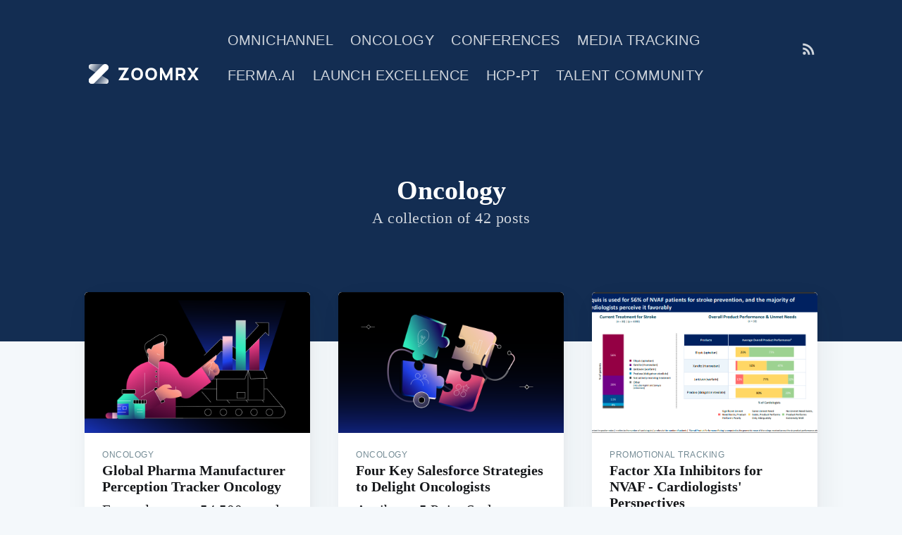

--- FILE ---
content_type: text/html; charset=utf-8
request_url: https://blog.zoomrx.com/tag/oncology/
body_size: 15046
content:
<!DOCTYPE html>
<html lang="en">

<head>

    <meta charset="utf-8" />
    <meta http-equiv="X-UA-Compatible" content="IE=edge" />

    <title>Oncology - Blog</title>
    <meta name="HandheldFriendly" content="True" />
    <meta name="viewport" content="width=device-width, initial-scale=1.0" />

    <link rel="stylesheet" type="text/css"
        href="https://fonts.googleapis.com/css?family=Montserrat%7CBitter:400,400italic%7CGlegoo%7COpen+Sans+Condensed:300%7CSource+Sans+Pro:200,300,400,700,300italic">
    <link rel="stylesheet" href="https://stackpath.bootstrapcdn.com/bootstrap/4.1.3/css/bootstrap.min.css"
        integrity="sha384-MCw98/SFnGE8fJT3GXwEOngsV7Zt27NXFoaoApmYm81iuXoPkFOJwJ8ERdknLPMO" crossorigin="anonymous">
    <link rel="stylesheet" type="text/css" href="/assets/built/screen.css?v=f9c61e1dae" />
    <link rel="stylesheet" type="text/css" href="/assets/css/zoomrx.css?v=f9c61e1dae" />
    <link rel="stylesheet" type="text/css" href="https://www.zoomrx.com/css/zoomrx.css">

    <link rel="manifest" href="/assets/favicon/site.webmanifest?v=f9c61e1dae">

    <link rel="icon" href="https://blog.zoomrx.com/content/images/size/w256h256/format/png/2024/03/ZoomRx-Logo---Black-Logo-mark.svg" type="image/png" />
    <link rel="canonical" href="https://blog.zoomrx.com/tag/oncology/" />
    <meta name="referrer" content="no-referrer-when-downgrade" />
    <link rel="next" href="https://blog.zoomrx.com/tag/oncology/page/2/" />
    
    <meta property="og:site_name" content="Blog" />
    <meta property="og:type" content="website" />
    <meta property="og:title" content="Oncology - Blog" />
    <meta property="og:url" content="https://blog.zoomrx.com/tag/oncology/" />
    <meta property="og:image" content="https://blog.zoomrx.com/content/images/2024/03/MicrosoftTeams-image--1-.png" />
    <meta name="twitter:card" content="summary_large_image" />
    <meta name="twitter:title" content="Oncology - Blog" />
    <meta name="twitter:url" content="https://blog.zoomrx.com/tag/oncology/" />
    <meta name="twitter:image" content="https://blog.zoomrx.com/content/images/2024/03/MicrosoftTeams-image--1-.png" />
    <meta property="og:image:width" content="1920" />
    <meta property="og:image:height" content="1080" />
    
    <script type="application/ld+json">
{
    "@context": "https://schema.org",
    "@type": "Series",
    "publisher": {
        "@type": "Organization",
        "name": "Blog",
        "url": "https://blog.zoomrx.com/",
        "logo": {
            "@type": "ImageObject",
            "url": "https://blog.zoomrx.com/content/images/2024/03/ZoomRx-Logo---Horizontal-White.svg"
        }
    },
    "url": "https://blog.zoomrx.com/tag/oncology/",
    "name": "Oncology",
    "mainEntityOfPage": "https://blog.zoomrx.com/tag/oncology/"
}
    </script>

    <meta name="generator" content="Ghost 5.43" />
    <link rel="alternate" type="application/rss+xml" title="Blog" href="https://blog.zoomrx.com/rss/" />
    <script defer src="https://cdn.jsdelivr.net/ghost/portal@~2.29/umd/portal.min.js" data-i18n="false" data-ghost="https://blog.zoomrx.com/" data-key="bf6ecf6fea15c58e797e26d654" data-api="https://blog.zoomrx.com/ghost/api/content/" crossorigin="anonymous"></script><style id="gh-members-styles">.gh-post-upgrade-cta-content,
.gh-post-upgrade-cta {
    display: flex;
    flex-direction: column;
    align-items: center;
    font-family: -apple-system, BlinkMacSystemFont, 'Segoe UI', Roboto, Oxygen, Ubuntu, Cantarell, 'Open Sans', 'Helvetica Neue', sans-serif;
    text-align: center;
    width: 100%;
    color: #ffffff;
    font-size: 16px;
}

.gh-post-upgrade-cta-content {
    border-radius: 8px;
    padding: 40px 4vw;
}

.gh-post-upgrade-cta h2 {
    color: #ffffff;
    font-size: 28px;
    letter-spacing: -0.2px;
    margin: 0;
    padding: 0;
}

.gh-post-upgrade-cta p {
    margin: 20px 0 0;
    padding: 0;
}

.gh-post-upgrade-cta small {
    font-size: 16px;
    letter-spacing: -0.2px;
}

.gh-post-upgrade-cta a {
    color: #ffffff;
    cursor: pointer;
    font-weight: 500;
    box-shadow: none;
    text-decoration: underline;
}

.gh-post-upgrade-cta a:hover {
    color: #ffffff;
    opacity: 0.8;
    box-shadow: none;
    text-decoration: underline;
}

.gh-post-upgrade-cta a.gh-btn {
    display: block;
    background: #ffffff;
    text-decoration: none;
    margin: 28px 0 0;
    padding: 8px 18px;
    border-radius: 4px;
    font-size: 16px;
    font-weight: 600;
}

.gh-post-upgrade-cta a.gh-btn:hover {
    opacity: 0.92;
}</style>
    <script defer src="https://cdn.jsdelivr.net/ghost/sodo-search@~1.1/umd/sodo-search.min.js" data-key="bf6ecf6fea15c58e797e26d654" data-styles="https://cdn.jsdelivr.net/ghost/sodo-search@~1.1/umd/main.css" data-sodo-search="https://blog.zoomrx.com/" crossorigin="anonymous"></script>
    <link href="https://blog.zoomrx.com/webmentions/receive/" rel="webmention" />
    <script defer src="/public/cards.min.js?v=f9c61e1dae"></script>
    <link rel="stylesheet" type="text/css" href="/public/cards.min.css?v=f9c61e1dae">
    <script defer src="/public/member-attribution.min.js?v=f9c61e1dae"></script>
    <!-- Start cookieyes banner --> <script id="cookieyes" type="text/javascript" src="https://cdn-cookieyes.com/client_data/b6e2a699584d0d9bad284303/script.js"></script> <!-- End cookieyes banner -->
<style>
h1,h2,h3,h4,h5,h6{
	font-family: "Playfair Display" !important;    
}
p{
	font-family: "Manrope" !important;   
    font-size: 21px !important;
}
li{
    font-size: 21px !important;
}
input {  
    background-color: rgba(30, 65, 235, 0.05) !important;
    border-color: #30407A !important;
    border-radius: 0 !important;
    font-size: 1rem !important;
    color: #ffffff !important;
    padding: 14px 12px !important;
    font-size: 14px !important;
}
input[type="submit"] {
    color: #000 !important;
    border: 1px solid #000 !important;
    letter-spacing: 2.56px !important;
    text-transform: uppercase !important;
    font-size: 14px !important;
    border-radius: 0px !important;
    background-color: transparent !important;
    display: inline-flex !important;
    padding: 10px 25px !important;
    justify-content: center !important;
    align-items: center !important;
    border: 1px solid #000 !important;
    border-radius: 0 !important;
    height: fit-content !important;
}
@media(max-width:525px){
    .site-nav{
		height: 90px;       
        justify-content: center;
    }
    .site-nav-left{
     	padding-left: 0px;
        flex-direction: column;
    }
    .site-nav-logo{
     	margin-right: 0;
    }
    ul.nav{
     	margin: 0;   
    }
    .site-nav-logo img{
     	height: 30px;   
    }
}
@media (min-width: 795px){
	.site-nav{
    	height: 91px;
    }
}
.post-full-content:after,
.post-full-content:before {
   content: none;
}
.nav li a {
    padding-top: 6px !important;
    padding-bottom: 6px !important;
}
</style>
<!-- Start of HubSpot Embed Code --> 
<script type="text/javascript" id="hs-script-loader" async defer src="//js.hs-scripts.com/44303628.js"></script> 
<!-- End of HubSpot Embed Code -->
<script>
		(function(i,s,o,g,r,a,m){i['GoogleAnalyticsObject']=r;i[r]=i[r]||function(){
		(i[r].q=i[r].q||[]).push(arguments)},i[r].l=1*new Date();a=s.createElement(o),
		m=s.getElementsByTagName(o)[0];a.async=1;a.src=g;m.parentNode.insertBefore(a,m)
		})(window,document,'script','//www.google-analytics.com/analytics.js','ga');

		ga('create', 'UA-51244925-1', 'zoomrx.com');
		ga('send', 'pageview');

</script>
<META HTTP-EQUIV="Content-type" CONTENT="text/html; charset=UTF-8">
<style>:root {--ghost-accent-color: #212121;}</style>

</head>

<body class="tag-template tag-oncology" style="background-image:none;">

    <div class="site-wrapper">

        


<header class="site-header outer no-image">

 
    <div class="inner">
        <nav class="site-nav">
    <div class="site-nav-left">
                <a class="site-nav-logo" href="https://blog.zoomrx.com"><img src="https://blog.zoomrx.com/content/images/2024/03/ZoomRx-Logo---Horizontal-White.svg" alt="Blog" /></a>
            <ul class="nav">
    <li class="nav-omnichannel"><a href="https://blog.zoomrx.com/tag/customer-engagement/">Omnichannel</a></li>
    <li class="nav-oncology nav-current"><a href="https://blog.zoomrx.com/tag/oncology/">Oncology</a></li>
    <li class="nav-conferences"><a href="https://blog.zoomrx.com/tag/conferences/">Conferences</a></li>
    <li class="nav-media-tracking"><a href="https://blog.zoomrx.com/tag/perxcept/">Media Tracking</a></li>
    <li class="nav-ferma-ai"><a href="https://blog.zoomrx.com/tag/ferma/">Ferma.AI</a></li>
    <li class="nav-launch-excellence"><a href="https://blog.zoomrx.com/tag/launch-excellence/">Launch Excellence</a></li>
    <li class="nav-hcp-pt"><a href="https://blog.zoomrx.com/tag/hcp-pt/">HCP-PT</a></li>
    <li class="nav-talent-community"><a href="https://blog.zoomrx.com/tag/talent-community/">Talent Community</a></li>
    <li class="nav-hcp-community"><a href="https://blog.zoomrx.com/tag/hcp-community/">HCP Community</a></li>
    <li class="nav-non-profit"><a href="https://blog.zoomrx.com/tag/non-profit/">Non Profit</a></li>
</ul>

    </div>
    <div class="site-nav-right">
        <div class="social-links">
        </div>
            <a class="rss-button" href="https://feedly.com/i/subscription/feed/https://blog.zoomrx.com/rss/" title="RSS" target="_blank" rel="noopener"><svg xmlns="http://www.w3.org/2000/svg" viewBox="0 0 24 24"><circle cx="6.18" cy="17.82" r="2.18"/><path d="M4 4.44v2.83c7.03 0 12.73 5.7 12.73 12.73h2.83c0-8.59-6.97-15.56-15.56-15.56zm0 5.66v2.83c3.9 0 7.07 3.17 7.07 7.07h2.83c0-5.47-4.43-9.9-9.9-9.9z"/></svg>
</a>
    </div>
</nav>
        <div class="site-header-content">
            <h1 class="site-title">Oncology</h1>
            <h2 class="site-description">
                    A collection of 42 posts
            </h2>
        </div>
    </div>
</header>

<main id="site-main" class="site-main outer">
    <div class="inner">
        <div class="post-feed">
                <article class="post-card post tag-oncology tag-promotional-tracking ">

    <a class="post-card-image-link" href="/oncology/global-pharma-manufacturer-perception-tracker-oncology/">
        <img class="post-card-image"
            srcset="/content/images/size/w300/2024/11/Global-Pharma-Manufacturer-Perception-Tracker-Oncology.png 300w,
                    /content/images/size/w600/2024/11/Global-Pharma-Manufacturer-Perception-Tracker-Oncology.png 600w,
                    /content/images/size/w1000/2024/11/Global-Pharma-Manufacturer-Perception-Tracker-Oncology.png 1000w,
                    /content/images/size/w2000/2024/11/Global-Pharma-Manufacturer-Perception-Tracker-Oncology.png 2000w"
            sizes="(max-width: 1000px) 400px, 700px"
            src="/content/images/size/w600/2024/11/Global-Pharma-Manufacturer-Perception-Tracker-Oncology.png"
            alt="Global Pharma Manufacturer Perception Tracker Oncology"
        />
    </a>

    <div class="post-card-content">

        <a class="post-card-content-link" href="/oncology/global-pharma-manufacturer-perception-tracker-oncology/">

            <header class="post-card-header">
                    <span class="post-card-tags">Oncology</span>
                <h2 class="post-card-title">Global Pharma Manufacturer Perception Tracker Oncology</h2>
            </header>

            <section class="post-card-excerpt">
                <p>Every day, over 54,500 people are diagnosed with cancer and more than 26,000 succumb. Pharma leaders are answering the call by increasing investments in cancer drug research and developing personalized treatments,</p>
            </section>

        </a>

        <footer class="post-card-meta">

            <ul class="author-list">
                <li class="author-list-item">

                    <div class="author-name-tooltip">
                        Manoj Hariharaputhiran
                    </div>

                        <a href="/author/manoj/" class="static-avatar">
                            <img class="author-profile-image" src="/content/images/size/w100/2020/03/0.png" alt="Manoj Hariharaputhiran" />
                        </a>
                </li>
                <li class="author-list-item">

                    <div class="author-name-tooltip">
                        Varsha Sundaram
                    </div>

                        <a href="/author/varsha-sundaram/" class="static-avatar">
                            <img class="author-profile-image" src="/content/images/size/w100/2021/02/076.jpg" alt="Varsha Sundaram" />
                        </a>
                </li>
                <li class="author-list-item">

                    <div class="author-name-tooltip">
                        Neen Anna Alexander
                    </div>

                        <a href="/author/neen/" class="static-avatar author-profile-image"><svg viewBox="0 0 24 24" xmlns="http://www.w3.org/2000/svg"><g fill="none" fill-rule="evenodd"><path d="M3.513 18.998C4.749 15.504 8.082 13 12 13s7.251 2.504 8.487 5.998C18.47 21.442 15.417 23 12 23s-6.47-1.558-8.487-4.002zM12 12c2.21 0 4-2.79 4-5s-1.79-4-4-4-4 1.79-4 4 1.79 5 4 5z" fill="#FFF"/></g></svg>
</a>
                </li>
            </ul>

            <span class="reading-time">2 min read</span>

        </footer>

    </div>

</article>
                <article class="post-card post tag-oncology tag-promotional-tracking tag-news featured ">

    <a class="post-card-image-link" href="/oncology/four-key-salesforce-strategies-to-delight-oncologists/">
        <img class="post-card-image"
            srcset="/content/images/size/w300/2024/09/sales-force-strategies.png 300w,
                    /content/images/size/w600/2024/09/sales-force-strategies.png 600w,
                    /content/images/size/w1000/2024/09/sales-force-strategies.png 1000w,
                    /content/images/size/w2000/2024/09/sales-force-strategies.png 2000w"
            sizes="(max-width: 1000px) 400px, 700px"
            src="/content/images/size/w600/2024/09/sales-force-strategies.png"
            alt="Four Key Salesforce Strategies to Delight Oncologists"
        />
    </a>

    <div class="post-card-content">

        <a class="post-card-content-link" href="/oncology/four-key-salesforce-strategies-to-delight-oncologists/">

            <header class="post-card-header">
                    <span class="post-card-tags">Oncology</span>
                <h2 class="post-card-title">Four Key Salesforce Strategies to Delight Oncologists</h2>
            </header>

            <section class="post-card-excerpt">
                <p>Attributes
5 Point Scale



Functional: When the reps deliver well on a particular attribute



Dysfunctional: When the reps did not deliver well on a particular attribute



 1. I like it that way
 2.</p>
            </section>

        </a>

        <footer class="post-card-meta">

            <ul class="author-list">
                <li class="author-list-item">

                    <div class="author-name-tooltip">
                        Vidhya Hariharan
                    </div>

                        <a href="/author/vidhya/" class="static-avatar">
                            <img class="author-profile-image" src="/content/images/size/w100/2020/05/Headshot---Vidhya---2-Croppes.jpg" alt="Vidhya Hariharan" />
                        </a>
                </li>
                <li class="author-list-item">

                    <div class="author-name-tooltip">
                        Vinoth Rajapandian
                    </div>

                        <a href="/author/vinoth/" class="static-avatar author-profile-image"><svg viewBox="0 0 24 24" xmlns="http://www.w3.org/2000/svg"><g fill="none" fill-rule="evenodd"><path d="M3.513 18.998C4.749 15.504 8.082 13 12 13s7.251 2.504 8.487 5.998C18.47 21.442 15.417 23 12 23s-6.47-1.558-8.487-4.002zM12 12c2.21 0 4-2.79 4-5s-1.79-4-4-4-4 1.79-4 4 1.79 5 4 5z" fill="#FFF"/></g></svg>
</a>
                </li>
            </ul>

            <span class="reading-time">6 min read</span>

        </footer>

    </div>

</article>
                <article class="post-card post tag-promotional-tracking tag-oncology tag-research tag-news ">

    <a class="post-card-image-link" href="/promotional-tracking/factor-xia-inhibitors-for-nvaf-cardiologists-perspectives/">
        <img class="post-card-image"
            srcset="/content/images/size/w300/2024/01/Screenshot-2024-01-09-193123.png 300w,
                    /content/images/size/w600/2024/01/Screenshot-2024-01-09-193123.png 600w,
                    /content/images/size/w1000/2024/01/Screenshot-2024-01-09-193123.png 1000w,
                    /content/images/size/w2000/2024/01/Screenshot-2024-01-09-193123.png 2000w"
            sizes="(max-width: 1000px) 400px, 700px"
            src="/content/images/size/w600/2024/01/Screenshot-2024-01-09-193123.png"
            alt="Factor XIa Inhibitors for NVAF - Cardiologists&#x27; Perspectives"
        />
    </a>

    <div class="post-card-content">

        <a class="post-card-content-link" href="/promotional-tracking/factor-xia-inhibitors-for-nvaf-cardiologists-perspectives/">

            <header class="post-card-header">
                    <span class="post-card-tags">Promotional Tracking</span>
                <h2 class="post-card-title">Factor XIa Inhibitors for NVAF - Cardiologists&#x27; Perspectives</h2>
            </header>

            <section class="post-card-excerpt">
                <p>Key Findings

•Eliquis is currently the top choice for stroke prevention in NVAF, being used in 56% of patients, followed by Xarelto at 26%

• Mirroring usage, 77% of cardiologists perceive Eliquis as performing</p>
            </section>

        </a>

        <footer class="post-card-meta">

            <ul class="author-list">
                <li class="author-list-item">

                    <div class="author-name-tooltip">
                        Varsha Sundaram
                    </div>

                        <a href="/author/varsha-sundaram/" class="static-avatar">
                            <img class="author-profile-image" src="/content/images/size/w100/2021/02/076.jpg" alt="Varsha Sundaram" />
                        </a>
                </li>
                <li class="author-list-item">

                    <div class="author-name-tooltip">
                        Nick Fleischman
                    </div>

                        <a href="/author/nick-fleischman/" class="static-avatar">
                            <img class="author-profile-image" src="/content/images/size/w100/2024/01/1622662992039.jpg" alt="Nick Fleischman" />
                        </a>
                </li>
            </ul>

            <span class="reading-time">2 min read</span>

        </footer>

    </div>

</article>
                <article class="post-card post tag-promotional-tracking tag-news tag-oncology ">

    <a class="post-card-image-link" href="/promotional-tracking/four-myths-in-hcp-sales-rep-engagements/">
        <img class="post-card-image"
            srcset="/content/images/size/w300/2024/01/2.png 300w,
                    /content/images/size/w600/2024/01/2.png 600w,
                    /content/images/size/w1000/2024/01/2.png 1000w,
                    /content/images/size/w2000/2024/01/2.png 2000w"
            sizes="(max-width: 1000px) 400px, 700px"
            src="/content/images/size/w600/2024/01/2.png"
            alt="Four Myths in HCP-Sales Rep Engagements"
        />
    </a>

    <div class="post-card-content">

        <a class="post-card-content-link" href="/promotional-tracking/four-myths-in-hcp-sales-rep-engagements/">

            <header class="post-card-header">
                    <span class="post-card-tags">Promotional Tracking</span>
                <h2 class="post-card-title">Four Myths in HCP-Sales Rep Engagements</h2>
            </header>

            <section class="post-card-excerpt">
                <p>Stirring the Hornet’s Nest

Engaging with healthcare professionals (HCPs) through sales representative interactions is like a delicate dance. There are established norms & firm beliefs on how it is being done. Challenging those</p>
            </section>

        </a>

        <footer class="post-card-meta">

            <ul class="author-list">
                <li class="author-list-item">

                    <div class="author-name-tooltip">
                        Manoj Hariharaputhiran
                    </div>

                        <a href="/author/manoj/" class="static-avatar">
                            <img class="author-profile-image" src="/content/images/size/w100/2020/03/0.png" alt="Manoj Hariharaputhiran" />
                        </a>
                </li>
                <li class="author-list-item">

                    <div class="author-name-tooltip">
                        Varsha Sundaram
                    </div>

                        <a href="/author/varsha-sundaram/" class="static-avatar">
                            <img class="author-profile-image" src="/content/images/size/w100/2021/02/076.jpg" alt="Varsha Sundaram" />
                        </a>
                </li>
                <li class="author-list-item">

                    <div class="author-name-tooltip">
                        Akshay Kanna
                    </div>

                        <a href="/author/akshay-kanna/" class="static-avatar">
                            <img class="author-profile-image" src="/content/images/size/w100/2023/03/DP.JPG" alt="Akshay Kanna" />
                        </a>
                </li>
            </ul>

            <span class="reading-time">4 min read</span>

        </footer>

    </div>

</article>
                <article class="post-card post tag-oncology tag-promotional-tracking tag-research ">

    <a class="post-card-image-link" href="/oncology/oncology-manufacturers-perception-insights-from-the-healthcare-frontline/">
        <img class="post-card-image"
            srcset="/content/images/size/w300/2023/10/SC1810_Responsibility_1193077315_1200.jpg 300w,
                    /content/images/size/w600/2023/10/SC1810_Responsibility_1193077315_1200.jpg 600w,
                    /content/images/size/w1000/2023/10/SC1810_Responsibility_1193077315_1200.jpg 1000w,
                    /content/images/size/w2000/2023/10/SC1810_Responsibility_1193077315_1200.jpg 2000w"
            sizes="(max-width: 1000px) 400px, 700px"
            src="/content/images/size/w600/2023/10/SC1810_Responsibility_1193077315_1200.jpg"
            alt="Oncology Manufacturers&#x27; Perception - Insights from the Healthcare Frontline"
        />
    </a>

    <div class="post-card-content">

        <a class="post-card-content-link" href="/oncology/oncology-manufacturers-perception-insights-from-the-healthcare-frontline/">

            <header class="post-card-header">
                    <span class="post-card-tags">Oncology</span>
                <h2 class="post-card-title">Oncology Manufacturers&#x27; Perception - Insights from the Healthcare Frontline</h2>
            </header>

            <section class="post-card-excerpt">
                <p>Leaders of Oncologist’s Perceptions: Who are they and what sets them apart

In the highly competitive oncology therapeutics landscape, there is a direct correlation between oncologists’ preferences and financial success. That makes</p>
            </section>

        </a>

        <footer class="post-card-meta">

            <ul class="author-list">
                <li class="author-list-item">

                    <div class="author-name-tooltip">
                        Karni Medh
                    </div>

                        <a href="/author/karni/" class="static-avatar">
                            <img class="author-profile-image" src="/content/images/size/w100/2021/05/IMG_20200511_162735_350.jpg" alt="Karni Medh" />
                        </a>
                </li>
                <li class="author-list-item">

                    <div class="author-name-tooltip">
                        Manoj Hariharaputhiran
                    </div>

                        <a href="/author/manoj/" class="static-avatar">
                            <img class="author-profile-image" src="/content/images/size/w100/2020/03/0.png" alt="Manoj Hariharaputhiran" />
                        </a>
                </li>
            </ul>

            <span class="reading-time">5 min read</span>

        </footer>

    </div>

</article>
                <article class="post-card post tag-oncology tag-promotional-tracking tag-research tag-customer-engagement featured ">

    <a class="post-card-image-link" href="/oncology/mindshare-masters-top-oncology-brands-that-oncologists-trust/">
        <img class="post-card-image"
            srcset="/content/images/size/w300/2023/09/Oncologists-Online-Activity-during-ASCO--4-.png 300w,
                    /content/images/size/w600/2023/09/Oncologists-Online-Activity-during-ASCO--4-.png 600w,
                    /content/images/size/w1000/2023/09/Oncologists-Online-Activity-during-ASCO--4-.png 1000w,
                    /content/images/size/w2000/2023/09/Oncologists-Online-Activity-during-ASCO--4-.png 2000w"
            sizes="(max-width: 1000px) 400px, 700px"
            src="/content/images/size/w600/2023/09/Oncologists-Online-Activity-during-ASCO--4-.png"
            alt="Mindshare Masters: Top Oncology Brands that Oncologists Trust"
        />
    </a>

    <div class="post-card-content">

        <a class="post-card-content-link" href="/oncology/mindshare-masters-top-oncology-brands-that-oncologists-trust/">

            <header class="post-card-header">
                    <span class="post-card-tags">Oncology</span>
                <h2 class="post-card-title">Mindshare Masters: Top Oncology Brands that Oncologists Trust</h2>
            </header>

            <section class="post-card-excerpt">
                <p>Have you ever wondered which oncology brands truly dominate and capture the mindshare oncologists in the ever-evolving field of oncology?

With a staggering 100+ new molecular entities approved by the FDA (Fed­er­</p>
            </section>

        </a>

        <footer class="post-card-meta">

            <ul class="author-list">
                <li class="author-list-item">

                    <div class="author-name-tooltip">
                        Manoj Hariharaputhiran
                    </div>

                        <a href="/author/manoj/" class="static-avatar">
                            <img class="author-profile-image" src="/content/images/size/w100/2020/03/0.png" alt="Manoj Hariharaputhiran" />
                        </a>
                </li>
                <li class="author-list-item">

                    <div class="author-name-tooltip">
                        Karni Medh
                    </div>

                        <a href="/author/karni/" class="static-avatar">
                            <img class="author-profile-image" src="/content/images/size/w100/2021/05/IMG_20200511_162735_350.jpg" alt="Karni Medh" />
                        </a>
                </li>
            </ul>

            <span class="reading-time">3 min read</span>

        </footer>

    </div>

</article>
                <article class="post-card post tag-oncology tag-research tag-news featured ">

    <a class="post-card-image-link" href="/oncology/evolving-primary-market-research-with-ai-llms/">
        <img class="post-card-image"
            srcset="/content/images/size/w300/2023/08/Evolving-Primary-Market-Research-with-AILLMs--2-.png 300w,
                    /content/images/size/w600/2023/08/Evolving-Primary-Market-Research-with-AILLMs--2-.png 600w,
                    /content/images/size/w1000/2023/08/Evolving-Primary-Market-Research-with-AILLMs--2-.png 1000w,
                    /content/images/size/w2000/2023/08/Evolving-Primary-Market-Research-with-AILLMs--2-.png 2000w"
            sizes="(max-width: 1000px) 400px, 700px"
            src="/content/images/size/w600/2023/08/Evolving-Primary-Market-Research-with-AILLMs--2-.png"
            alt="Adaptive Follow-ups using Prompts and Generative AI for In-depth Insights"
        />
    </a>

    <div class="post-card-content">

        <a class="post-card-content-link" href="/oncology/evolving-primary-market-research-with-ai-llms/">

            <header class="post-card-header">
                    <span class="post-card-tags">Oncology</span>
                <h2 class="post-card-title">Adaptive Follow-ups using Prompts and Generative AI for In-depth Insights</h2>
            </header>

            <section class="post-card-excerpt">
                <p>Primary Market Research (PMR) has come a long way. From what started as a paper-based quant survey to gauge consumer preferences in the 1920s, market research in pharma has undergone multiple paradigm shifts.</p>
            </section>

        </a>

        <footer class="post-card-meta">

            <ul class="author-list">
                <li class="author-list-item">

                    <div class="author-name-tooltip">
                        ZoomRx
                    </div>

                        <a href="/author/zoomrx/" class="static-avatar">
                            <img class="author-profile-image" src="/content/images/size/w100/2024/03/profile.png" alt="ZoomRx" />
                        </a>
                </li>
            </ul>

            <span class="reading-time">2 min read</span>

        </footer>

    </div>

</article>
                <article class="post-card post tag-news tag-research tag-conferences tag-oncology featured ">

    <a class="post-card-image-link" href="/news/asco-2023-from-the-oncologists-perspective/">
        <img class="post-card-image"
            srcset="/content/images/size/w300/2023/07/ASCO-2023.png 300w,
                    /content/images/size/w600/2023/07/ASCO-2023.png 600w,
                    /content/images/size/w1000/2023/07/ASCO-2023.png 1000w,
                    /content/images/size/w2000/2023/07/ASCO-2023.png 2000w"
            sizes="(max-width: 1000px) 400px, 700px"
            src="/content/images/size/w600/2023/07/ASCO-2023.png"
            alt="ASCO 2023 : From the Oncologists’ Perspective"
        />
    </a>

    <div class="post-card-content">

        <a class="post-card-content-link" href="/news/asco-2023-from-the-oncologists-perspective/">

            <header class="post-card-header">
                    <span class="post-card-tags">News</span>
                <h2 class="post-card-title">ASCO 2023 : From the Oncologists’ Perspective</h2>
            </header>

            <section class="post-card-excerpt">
                <p>ASCO Annual Meeting 2023 led with the theme of Improving Patients' Lives Through Collaboration, Research, and Innovation, creating positive experiences among those who attended and generating excitement about practice-changing data.

The ZoomRx survey</p>
            </section>

        </a>

        <footer class="post-card-meta">

            <ul class="author-list">
                <li class="author-list-item">

                    <div class="author-name-tooltip">
                        Hari Vignesh
                    </div>

                        <a href="/author/hari/" class="static-avatar">
                            <img class="author-profile-image" src="/content/images/size/w100/2020/04/DSC_0738-1.JPG" alt="Hari Vignesh" />
                        </a>
                </li>
                <li class="author-list-item">

                    <div class="author-name-tooltip">
                        Brooke Nelson
                    </div>

                        <a href="/author/brooke/" class="static-avatar author-profile-image"><svg viewBox="0 0 24 24" xmlns="http://www.w3.org/2000/svg"><g fill="none" fill-rule="evenodd"><path d="M3.513 18.998C4.749 15.504 8.082 13 12 13s7.251 2.504 8.487 5.998C18.47 21.442 15.417 23 12 23s-6.47-1.558-8.487-4.002zM12 12c2.21 0 4-2.79 4-5s-1.79-4-4-4-4 1.79-4 4 1.79 5 4 5z" fill="#FFF"/></g></svg>
</a>
                </li>
                <li class="author-list-item">

                    <div class="author-name-tooltip">
                        Kinga Zapert
                    </div>

                        <a href="/author/kinga/" class="static-avatar">
                            <img class="author-profile-image" src="/content/images/size/w100/2019/05/Kinga_headshot_blog.png" alt="Kinga Zapert" />
                        </a>
                </li>
                <li class="author-list-item">

                    <div class="author-name-tooltip">
                        Manoj Hariharaputhiran
                    </div>

                        <a href="/author/manoj/" class="static-avatar">
                            <img class="author-profile-image" src="/content/images/size/w100/2020/03/0.png" alt="Manoj Hariharaputhiran" />
                        </a>
                </li>
            </ul>

            <span class="reading-time">4 min read</span>

        </footer>

    </div>

</article>
                <article class="post-card post tag-oncology tag-research ">

    <a class="post-card-image-link" href="/oncology/continuing_the_launch_buzz/">
        <img class="post-card-image"
            srcset="/content/images/size/w300/2023/07/launch--1--2.png 300w,
                    /content/images/size/w600/2023/07/launch--1--2.png 600w,
                    /content/images/size/w1000/2023/07/launch--1--2.png 1000w,
                    /content/images/size/w2000/2023/07/launch--1--2.png 2000w"
            sizes="(max-width: 1000px) 400px, 700px"
            src="/content/images/size/w600/2023/07/launch--1--2.png"
            alt="Continuing the Launch Buzz: A Winning Game Plan"
        />
    </a>

    <div class="post-card-content">

        <a class="post-card-content-link" href="/oncology/continuing_the_launch_buzz/">

            <header class="post-card-header">
                    <span class="post-card-tags">Oncology</span>
                <h2 class="post-card-title">Continuing the Launch Buzz: A Winning Game Plan</h2>
            </header>

            <section class="post-card-excerpt">
                <p>Three Keys for Sales Rep Conversations to Keep the Launch Momentum Going



Introduction:

Successfully launching a pharmaceutical product is incredibly challenging, time-consuming—and costly. The stakes are high, the competition is fierce, and</p>
            </section>

        </a>

        <footer class="post-card-meta">

            <ul class="author-list">
                <li class="author-list-item">

                    <div class="author-name-tooltip">
                        Manoj Hariharaputhiran
                    </div>

                        <a href="/author/manoj/" class="static-avatar">
                            <img class="author-profile-image" src="/content/images/size/w100/2020/03/0.png" alt="Manoj Hariharaputhiran" />
                        </a>
                </li>
                <li class="author-list-item">

                    <div class="author-name-tooltip">
                        Anu Priya
                    </div>

                        <a href="/author/anu-priya/" class="static-avatar author-profile-image"><svg viewBox="0 0 24 24" xmlns="http://www.w3.org/2000/svg"><g fill="none" fill-rule="evenodd"><path d="M3.513 18.998C4.749 15.504 8.082 13 12 13s7.251 2.504 8.487 5.998C18.47 21.442 15.417 23 12 23s-6.47-1.558-8.487-4.002zM12 12c2.21 0 4-2.79 4-5s-1.79-4-4-4-4 1.79-4 4 1.79 5 4 5z" fill="#FFF"/></g></svg>
</a>
                </li>
            </ul>

            <span class="reading-time">2 min read</span>

        </footer>

    </div>

</article>
                <article class="post-card post tag-digital-tracker tag-oncology tag-news tag-perxcept featured ">

    <a class="post-card-image-link" href="/digital-tracker/the-untapped-potential-of-email-marketing-in-oncology/">
        <img class="post-card-image"
            srcset="/content/images/size/w300/2023/05/Key-Aspects-of-Email-Marketing-Oncology-space.png 300w,
                    /content/images/size/w600/2023/05/Key-Aspects-of-Email-Marketing-Oncology-space.png 600w,
                    /content/images/size/w1000/2023/05/Key-Aspects-of-Email-Marketing-Oncology-space.png 1000w,
                    /content/images/size/w2000/2023/05/Key-Aspects-of-Email-Marketing-Oncology-space.png 2000w"
            sizes="(max-width: 1000px) 400px, 700px"
            src="/content/images/size/w600/2023/05/Key-Aspects-of-Email-Marketing-Oncology-space.png"
            alt="The Untapped Potential of Email Marketing in Oncology"
        />
    </a>

    <div class="post-card-content">

        <a class="post-card-content-link" href="/digital-tracker/the-untapped-potential-of-email-marketing-in-oncology/">

            <header class="post-card-header">
                    <span class="post-card-tags">Digital Tracker</span>
                <h2 class="post-card-title">The Untapped Potential of Email Marketing in Oncology</h2>
            </header>

            <section class="post-card-excerpt">
                <p>Email marketing has become an essential tool for businesses across industries, and pharmaceutical companies are no exception. With the ability to personalize messages, provide relevant information, and extend their reach in a cost-effective</p>
            </section>

        </a>

        <footer class="post-card-meta">

            <ul class="author-list">
                <li class="author-list-item">

                    <div class="author-name-tooltip">
                        Shivani Sivakumar
                    </div>

                        <a href="/author/shivani/" class="static-avatar">
                            <img class="author-profile-image" src="/content/images/size/w100/2023/05/shivani_picture_copy.png" alt="Shivani Sivakumar" />
                        </a>
                </li>
            </ul>

            <span class="reading-time">4 min read</span>

        </footer>

    </div>

</article>
                <article class="post-card post tag-digital-tracker tag-oncology tag-research tag-news tag-perxcept featured ">

    <a class="post-card-image-link" href="/digital-tracker/maximizing-oncologist-engagement-insights-into-driving-traffic-to-brand-websites-with-perxcept/">
        <img class="post-card-image"
            srcset="/content/images/size/w300/2023/05/Maximizing-Oncologist-Engagement-Insights-into-Driving-Traffic-to-Brand-Websites-with-PERxCEPT.jpg 300w,
                    /content/images/size/w600/2023/05/Maximizing-Oncologist-Engagement-Insights-into-Driving-Traffic-to-Brand-Websites-with-PERxCEPT.jpg 600w,
                    /content/images/size/w1000/2023/05/Maximizing-Oncologist-Engagement-Insights-into-Driving-Traffic-to-Brand-Websites-with-PERxCEPT.jpg 1000w,
                    /content/images/size/w2000/2023/05/Maximizing-Oncologist-Engagement-Insights-into-Driving-Traffic-to-Brand-Websites-with-PERxCEPT.jpg 2000w"
            sizes="(max-width: 1000px) 400px, 700px"
            src="/content/images/size/w600/2023/05/Maximizing-Oncologist-Engagement-Insights-into-Driving-Traffic-to-Brand-Websites-with-PERxCEPT.jpg"
            alt="Maximizing Oncologist Engagement: Insights into Driving Traffic to Brand Websites with PERxCEPT"
        />
    </a>

    <div class="post-card-content">

        <a class="post-card-content-link" href="/digital-tracker/maximizing-oncologist-engagement-insights-into-driving-traffic-to-brand-websites-with-perxcept/">

            <header class="post-card-header">
                    <span class="post-card-tags">Digital Tracker</span>
                <h2 class="post-card-title">Maximizing Oncologist Engagement: Insights into Driving Traffic to Brand Websites with PERxCEPT</h2>
            </header>

            <section class="post-card-excerpt">
                <p>Oncologists often turn to official product websites as a source of information to stay updated with the latest medical products and treatment options available to their patients. These websites provide valuable information on</p>
            </section>

        </a>

        <footer class="post-card-meta">

            <ul class="author-list">
                <li class="author-list-item">

                    <div class="author-name-tooltip">
                        Harshini Kumaran
                    </div>

                        <a href="/author/harshini/" class="static-avatar author-profile-image"><svg viewBox="0 0 24 24" xmlns="http://www.w3.org/2000/svg"><g fill="none" fill-rule="evenodd"><path d="M3.513 18.998C4.749 15.504 8.082 13 12 13s7.251 2.504 8.487 5.998C18.47 21.442 15.417 23 12 23s-6.47-1.558-8.487-4.002zM12 12c2.21 0 4-2.79 4-5s-1.79-4-4-4-4 1.79-4 4 1.79 5 4 5z" fill="#FFF"/></g></svg>
</a>
                </li>
            </ul>

            <span class="reading-time">3 min read</span>

        </footer>

    </div>

</article>
                <article class="post-card post tag-oncology tag-customer-engagement tag-hash-import-2023-04-17-05-43 ">

    <a class="post-card-image-link" href="/oncology/4-success-strategies-for-oncology-promotion-webinar/">
        <img class="post-card-image"
            srcset="/content/images/size/w300/2023/03/ranking-abstract.jpg 300w,
                    /content/images/size/w600/2023/03/ranking-abstract.jpg 600w,
                    /content/images/size/w1000/2023/03/ranking-abstract.jpg 1000w,
                    /content/images/size/w2000/2023/03/ranking-abstract.jpg 2000w"
            sizes="(max-width: 1000px) 400px, 700px"
            src="/content/images/size/w600/2023/03/ranking-abstract.jpg"
            alt="Oncology Promotion in 2023 [Webinar]"
        />
    </a>

    <div class="post-card-content">

        <a class="post-card-content-link" href="/oncology/4-success-strategies-for-oncology-promotion-webinar/">

            <header class="post-card-header">
                    <span class="post-card-tags">Oncology</span>
                <h2 class="post-card-title">Oncology Promotion in 2023 [Webinar]</h2>
            </header>

            <section class="post-card-excerpt">
                <p>Sign up to listen to industry experts speak about the 4 success strategies for oncology promotion






ZoomRx Blog - Omnichannel myths WP











First Name*


Last Name*


Email*


Company*












Thanks for your interest.





Watch</p>
            </section>

        </a>

        <footer class="post-card-meta">

            <ul class="author-list">
                <li class="author-list-item">

                    <div class="author-name-tooltip">
                        Sara Farina
                    </div>

                        <a href="/author/sara-farina/" class="static-avatar">
                            <img class="author-profile-image" src="/content/images/size/w100/2023/03/1516869863977--2-.jpg" alt="Sara Farina" />
                        </a>
                </li>
                <li class="author-list-item">

                    <div class="author-name-tooltip">
                        Dave Johnson
                    </div>

                        <a href="/author/dave/" class="static-avatar author-profile-image"><svg viewBox="0 0 24 24" xmlns="http://www.w3.org/2000/svg"><g fill="none" fill-rule="evenodd"><path d="M3.513 18.998C4.749 15.504 8.082 13 12 13s7.251 2.504 8.487 5.998C18.47 21.442 15.417 23 12 23s-6.47-1.558-8.487-4.002zM12 12c2.21 0 4-2.79 4-5s-1.79-4-4-4-4 1.79-4 4 1.79 5 4 5z" fill="#FFF"/></g></svg>
</a>
                </li>
            </ul>

            <span class="reading-time">2 min read</span>

        </footer>

    </div>

</article>
                <article class="post-card post tag-oncology tag-digital tag-omnichannel tag-hash-import-2023-04-17-05-43 ">

    <a class="post-card-image-link" href="/oncology/the-2023-oncology-promotion-playbook/">
        <img class="post-card-image"
            srcset="/content/images/size/w300/2023/02/Omnichannel--1-.png 300w,
                    /content/images/size/w600/2023/02/Omnichannel--1-.png 600w,
                    /content/images/size/w1000/2023/02/Omnichannel--1-.png 1000w,
                    /content/images/size/w2000/2023/02/Omnichannel--1-.png 2000w"
            sizes="(max-width: 1000px) 400px, 700px"
            src="/content/images/size/w600/2023/02/Omnichannel--1-.png"
            alt="The 2023 Oncology Promotion Playbook"
        />
    </a>

    <div class="post-card-content">

        <a class="post-card-content-link" href="/oncology/the-2023-oncology-promotion-playbook/">

            <header class="post-card-header">
                    <span class="post-card-tags">Oncology</span>
                <h2 class="post-card-title">The 2023 Oncology Promotion Playbook</h2>
            </header>

            <section class="post-card-excerpt">
                <p>As oncologists get busier and less available, how do life sciences organizations optimize oncologist attention and create impactful omnichannel messages? How do companies better understand and use digital influencers to enhance their messaging?</p>
            </section>

        </a>

        <footer class="post-card-meta">

            <ul class="author-list">
                <li class="author-list-item">

                    <div class="author-name-tooltip">
                        Sara Farina
                    </div>

                        <a href="/author/sara-farina/" class="static-avatar">
                            <img class="author-profile-image" src="/content/images/size/w100/2023/03/1516869863977--2-.jpg" alt="Sara Farina" />
                        </a>
                </li>
                <li class="author-list-item">

                    <div class="author-name-tooltip">
                        Dave Johnson
                    </div>

                        <a href="/author/dave/" class="static-avatar author-profile-image"><svg viewBox="0 0 24 24" xmlns="http://www.w3.org/2000/svg"><g fill="none" fill-rule="evenodd"><path d="M3.513 18.998C4.749 15.504 8.082 13 12 13s7.251 2.504 8.487 5.998C18.47 21.442 15.417 23 12 23s-6.47-1.558-8.487-4.002zM12 12c2.21 0 4-2.79 4-5s-1.79-4-4-4-4 1.79-4 4 1.79 5 4 5z" fill="#FFF"/></g></svg>
</a>
                </li>
            </ul>

            <span class="reading-time">2 min read</span>

        </footer>

    </div>

</article>
                <article class="post-card post tag-oncology tag-promotional-tracking no-image no-image">


    <div class="post-card-content">

        <a class="post-card-content-link" href="/oncology/oncology-commercial-leadership-top-5-pharma-manufacturers/">

            <header class="post-card-header">
                    <span class="post-card-tags">Oncology</span>
                <h2 class="post-card-title">Oncology Commercial Leadership: Traits of Top Oncology Sales Reps</h2>
            </header>

            <section class="post-card-excerpt">
                <p>Success strategies of the leading oncology sales reps

Many factors contribute to the success of any oncology therapy, beginning with efficacy. Yet, widespread uptake relies on physician prescribing power—and oncologists’ willingness to</p>
            </section>

        </a>

        <footer class="post-card-meta">

            <ul class="author-list">
                <li class="author-list-item">

                    <div class="author-name-tooltip">
                        Manoj Hariharaputhiran
                    </div>

                        <a href="/author/manoj/" class="static-avatar">
                            <img class="author-profile-image" src="/content/images/size/w100/2020/03/0.png" alt="Manoj Hariharaputhiran" />
                        </a>
                </li>
                <li class="author-list-item">

                    <div class="author-name-tooltip">
                        Karni Medh
                    </div>

                        <a href="/author/karni/" class="static-avatar">
                            <img class="author-profile-image" src="/content/images/size/w100/2021/05/IMG_20200511_162735_350.jpg" alt="Karni Medh" />
                        </a>
                </li>
                <li class="author-list-item">

                    <div class="author-name-tooltip">
                        Vidhya Hariharan
                    </div>

                        <a href="/author/vidhya/" class="static-avatar">
                            <img class="author-profile-image" src="/content/images/size/w100/2020/05/Headshot---Vidhya---2-Croppes.jpg" alt="Vidhya Hariharan" />
                        </a>
                </li>
            </ul>

            <span class="reading-time">4 min read</span>

        </footer>

    </div>

</article>
                <article class="post-card post tag-digital-tracker tag-oncology tag-digital tag-perxcept tag-hash-import-2023-04-17-05-43 no-image no-image">


    <div class="post-card-content">

        <a class="post-card-content-link" href="/digital-tracker/top-10-pharma-websites/">

            <header class="post-card-header">
                    <span class="post-card-tags">Digital Tracker</span>
                <h2 class="post-card-title">Top 10 Pharma Websites Where Oncologists Spend Time</h2>
            </header>

            <section class="post-card-excerpt">
                <p>The digital landscape is incredibly diverse and saturated. In order to effectively reach your target customers and have a meaningful impact, you need to understand your customer preferences. Our omnichannel intelligence tool, Digital</p>
            </section>

        </a>

        <footer class="post-card-meta">

            <ul class="author-list">
                <li class="author-list-item">

                    <div class="author-name-tooltip">
                        Karni Medh
                    </div>

                        <a href="/author/karni/" class="static-avatar">
                            <img class="author-profile-image" src="/content/images/size/w100/2021/05/IMG_20200511_162735_350.jpg" alt="Karni Medh" />
                        </a>
                </li>
            </ul>

            <span class="reading-time">3 min read</span>

        </footer>

    </div>

</article>
                <article class="post-card post tag-conferences tag-oncology tag-hash-import-2023-04-17-05-43 ">

    <a class="post-card-image-link" href="/conferences/cutting-edge-approaches-in-acute-myeloid-leukemia/">
        <img class="post-card-image"
            srcset="/content/images/size/w300/2022/11/ferma-ash-04.jpg 300w,
                    /content/images/size/w600/2022/11/ferma-ash-04.jpg 600w,
                    /content/images/size/w1000/2022/11/ferma-ash-04.jpg 1000w,
                    /content/images/size/w2000/2022/11/ferma-ash-04.jpg 2000w"
            sizes="(max-width: 1000px) 400px, 700px"
            src="/content/images/size/w600/2022/11/ferma-ash-04.jpg"
            alt="ASH&#x27;22: Showcasing cutting-edge approaches for treating Acute Myeloid Leukemia"
        />
    </a>

    <div class="post-card-content">

        <a class="post-card-content-link" href="/conferences/cutting-edge-approaches-in-acute-myeloid-leukemia/">

            <header class="post-card-header">
                    <span class="post-card-tags">Conferences</span>
                <h2 class="post-card-title">ASH&#x27;22: Showcasing cutting-edge approaches for treating Acute Myeloid Leukemia</h2>
            </header>

            <section class="post-card-excerpt">
                <p>Abstracts for the American Society of Hematology’s (ASH) 64th Annual Meeting were released on November 3rd, in anticipation of opening remarks beginning in New Orleans on December 10. As the healthcare world</p>
            </section>

        </a>

        <footer class="post-card-meta">

            <ul class="author-list">
                <li class="author-list-item">

                    <div class="author-name-tooltip">
                        Shefali Shivhare
                    </div>

                        <a href="/author/shefali/" class="static-avatar">
                            <img class="author-profile-image" src="/content/images/size/w100/2022/11/37F0441D-C4D8-4567-809A-7AEB3C66E7EF.jpeg" alt="Shefali Shivhare" />
                        </a>
                </li>
                <li class="author-list-item">

                    <div class="author-name-tooltip">
                        Sneha Ayyamolia
                    </div>

                        <a href="/author/sneha/" class="static-avatar">
                            <img class="author-profile-image" src="/content/images/size/w100/2022/11/IMG-20200229-WA0008.jpg" alt="Sneha Ayyamolia" />
                        </a>
                </li>
                <li class="author-list-item">

                    <div class="author-name-tooltip">
                        Vivek
                    </div>

                        <a href="/author/vivek/" class="static-avatar author-profile-image"><svg viewBox="0 0 24 24" xmlns="http://www.w3.org/2000/svg"><g fill="none" fill-rule="evenodd"><path d="M3.513 18.998C4.749 15.504 8.082 13 12 13s7.251 2.504 8.487 5.998C18.47 21.442 15.417 23 12 23s-6.47-1.558-8.487-4.002zM12 12c2.21 0 4-2.79 4-5s-1.79-4-4-4-4 1.79-4 4 1.79 5 4 5z" fill="#FFF"/></g></svg>
</a>
                </li>
            </ul>

            <span class="reading-time">5 min read</span>

        </footer>

    </div>

</article>
                <article class="post-card post tag-conferences tag-oncology tag-ferma tag-hash-import-2023-04-17-05-43 ">

    <a class="post-card-image-link" href="/conferences/novel-approaches-for-treating-multiple-myeloma-ash-2022/">
        <img class="post-card-image"
            srcset="/content/images/size/w300/2022/11/ferma-ash-cover-04.jpg 300w,
                    /content/images/size/w600/2022/11/ferma-ash-cover-04.jpg 600w,
                    /content/images/size/w1000/2022/11/ferma-ash-cover-04.jpg 1000w,
                    /content/images/size/w2000/2022/11/ferma-ash-cover-04.jpg 2000w"
            sizes="(max-width: 1000px) 400px, 700px"
            src="/content/images/size/w600/2022/11/ferma-ash-cover-04.jpg"
            alt="Novel approaches for treating Multiple Myeloma will be featured in ASH 2022"
        />
    </a>

    <div class="post-card-content">

        <a class="post-card-content-link" href="/conferences/novel-approaches-for-treating-multiple-myeloma-ash-2022/">

            <header class="post-card-header">
                    <span class="post-card-tags">Conferences</span>
                <h2 class="post-card-title">Novel approaches for treating Multiple Myeloma will be featured in ASH 2022</h2>
            </header>

            <section class="post-card-excerpt">
                <p>Abstracts for the American Society of Hematology’s (ASH) 64th Annual Meeting were released on November 3rd, in anticipation of opening remarks beginning in New Orleans on December 10. As the healthcare world</p>
            </section>

        </a>

        <footer class="post-card-meta">

            <ul class="author-list">
                <li class="author-list-item">

                    <div class="author-name-tooltip">
                        Shefali Shivhare
                    </div>

                        <a href="/author/shefali/" class="static-avatar">
                            <img class="author-profile-image" src="/content/images/size/w100/2022/11/37F0441D-C4D8-4567-809A-7AEB3C66E7EF.jpeg" alt="Shefali Shivhare" />
                        </a>
                </li>
                <li class="author-list-item">

                    <div class="author-name-tooltip">
                        Sneha Ayyamolia
                    </div>

                        <a href="/author/sneha/" class="static-avatar">
                            <img class="author-profile-image" src="/content/images/size/w100/2022/11/IMG-20200229-WA0008.jpg" alt="Sneha Ayyamolia" />
                        </a>
                </li>
            </ul>

            <span class="reading-time">4 min read</span>

        </footer>

    </div>

</article>
                <article class="post-card post tag-oncology tag-hash-import-2023-04-17-05-43 no-image no-image">


    <div class="post-card-content">

        <a class="post-card-content-link" href="/oncology/maximizing-the-impact-of-promotional-messaging-in-oncology/">

            <header class="post-card-header">
                    <span class="post-card-tags">Oncology</span>
                <h2 class="post-card-title">The Three Keys to Memorable
Oncology Promotional Messaging</h2>
            </header>

            <section class="post-card-excerpt">
                <p>Today’s oncologists are besieged with information. A steady stream of emails, texts, and other electronic notifications compete with an avalanche of scientific papers and journals demanding to be read—all wedged between</p>
            </section>

        </a>

        <footer class="post-card-meta">

            <ul class="author-list">
                <li class="author-list-item">

                    <div class="author-name-tooltip">
                        Manoj Hariharaputhiran
                    </div>

                        <a href="/author/manoj/" class="static-avatar">
                            <img class="author-profile-image" src="/content/images/size/w100/2020/03/0.png" alt="Manoj Hariharaputhiran" />
                        </a>
                </li>
                <li class="author-list-item">

                    <div class="author-name-tooltip">
                        Vidhya Hariharan
                    </div>

                        <a href="/author/vidhya/" class="static-avatar">
                            <img class="author-profile-image" src="/content/images/size/w100/2020/05/Headshot---Vidhya---2-Croppes.jpg" alt="Vidhya Hariharan" />
                        </a>
                </li>
            </ul>

            <span class="reading-time">2 min read</span>

        </footer>

    </div>

</article>
                <article class="post-card post tag-oncology tag-hash-import-2023-04-17-05-43 ">

    <a class="post-card-image-link" href="/oncology/oncologists-insights-on-breast-cancer-therapies/">
        <img class="post-card-image"
            srcset="/content/images/size/w300/2022/10/Going-beyond-impressions-ads_Creative_1.jpg 300w,
                    /content/images/size/w600/2022/10/Going-beyond-impressions-ads_Creative_1.jpg 600w,
                    /content/images/size/w1000/2022/10/Going-beyond-impressions-ads_Creative_1.jpg 1000w,
                    /content/images/size/w2000/2022/10/Going-beyond-impressions-ads_Creative_1.jpg 2000w"
            sizes="(max-width: 1000px) 400px, 700px"
            src="/content/images/size/w600/2022/10/Going-beyond-impressions-ads_Creative_1.jpg"
            alt="Oncologists share exclusive insights on the developments in breast cancer therapies in the past year"
        />
    </a>

    <div class="post-card-content">

        <a class="post-card-content-link" href="/oncology/oncologists-insights-on-breast-cancer-therapies/">

            <header class="post-card-header">
                    <span class="post-card-tags">Oncology</span>
                <h2 class="post-card-title">Oncologists share exclusive insights on the developments in breast cancer therapies in the past year</h2>
            </header>

            <section class="post-card-excerpt">
                <p>Breast Cancer Awareness Month (BCAM) is a time to celebrate the strength of breast cancer survivors and to champion all of those who are fighting to eradicate this group of diseases. At ZoomRx,</p>
            </section>

        </a>

        <footer class="post-card-meta">

            <ul class="author-list">
                <li class="author-list-item">

                    <div class="author-name-tooltip">
                        Kinga Zapert
                    </div>

                        <a href="/author/kinga/" class="static-avatar">
                            <img class="author-profile-image" src="/content/images/size/w100/2019/05/Kinga_headshot_blog.png" alt="Kinga Zapert" />
                        </a>
                </li>
                <li class="author-list-item">

                    <div class="author-name-tooltip">
                        Karni Medh
                    </div>

                        <a href="/author/karni/" class="static-avatar">
                            <img class="author-profile-image" src="/content/images/size/w100/2021/05/IMG_20200511_162735_350.jpg" alt="Karni Medh" />
                        </a>
                </li>
                <li class="author-list-item">

                    <div class="author-name-tooltip">
                        Manoj Hariharaputhiran
                    </div>

                        <a href="/author/manoj/" class="static-avatar">
                            <img class="author-profile-image" src="/content/images/size/w100/2020/03/0.png" alt="Manoj Hariharaputhiran" />
                        </a>
                </li>
                <li class="author-list-item">

                    <div class="author-name-tooltip">
                        Genevieve White
                    </div>

                        <a href="/author/genevieve/" class="static-avatar">
                            <img class="author-profile-image" src="/content/images/size/w100/2022/10/Genevieve.jpeg" alt="Genevieve White" />
                        </a>
                </li>
            </ul>

            <span class="reading-time">5 min read</span>

        </footer>

    </div>

</article>
                <article class="post-card post tag-digital-tracker tag-oncology tag-perxcept tag-omnichannel tag-digital tag-hash-import-2023-04-17-05-43 ">

    <a class="post-card-image-link" href="/digital-tracker/going-beyond-impressions-learnings-from-digitally-active-oncology-brands/">
        <img class="post-card-image"
            srcset="/content/images/size/w300/2022/10/Untitled-design--1-.jpg 300w,
                    /content/images/size/w600/2022/10/Untitled-design--1-.jpg 600w,
                    /content/images/size/w1000/2022/10/Untitled-design--1-.jpg 1000w,
                    /content/images/size/w2000/2022/10/Untitled-design--1-.jpg 2000w"
            sizes="(max-width: 1000px) 400px, 700px"
            src="/content/images/size/w600/2022/10/Untitled-design--1-.jpg"
            alt="Going Beyond Impressions: Learnings from Digitally Active Oncology Brands"
        />
    </a>

    <div class="post-card-content">

        <a class="post-card-content-link" href="/digital-tracker/going-beyond-impressions-learnings-from-digitally-active-oncology-brands/">

            <header class="post-card-header">
                    <span class="post-card-tags">Digital Tracker</span>
                <h2 class="post-card-title">Going Beyond Impressions: Learnings from Digitally Active Oncology Brands</h2>
            </header>

            <section class="post-card-excerpt">
                <p>Here, we combine PERxCEPT's digital tracking technology with our agile market research techniques to reveal the true impact of the most widespread digital campaigns on HCP perceptions and real-world behavior.</p>
            </section>

        </a>

        <footer class="post-card-meta">

            <ul class="author-list">
                <li class="author-list-item">

                    <div class="author-name-tooltip">
                        Manoj Hariharaputhiran
                    </div>

                        <a href="/author/manoj/" class="static-avatar">
                            <img class="author-profile-image" src="/content/images/size/w100/2020/03/0.png" alt="Manoj Hariharaputhiran" />
                        </a>
                </li>
                <li class="author-list-item">

                    <div class="author-name-tooltip">
                        Karni Medh
                    </div>

                        <a href="/author/karni/" class="static-avatar">
                            <img class="author-profile-image" src="/content/images/size/w100/2021/05/IMG_20200511_162735_350.jpg" alt="Karni Medh" />
                        </a>
                </li>
            </ul>

            <span class="reading-time">2 min read</span>

        </footer>

    </div>

</article>
                <article class="post-card post tag-oncology tag-hash-import-2023-04-17-05-43 ">

    <a class="post-card-image-link" href="/oncology/cancer-moonshot-oncologists-perspective/">
        <img class="post-card-image"
            srcset="/content/images/size/w300/2022/09/cancer-moonshot-cover-01.jpg 300w,
                    /content/images/size/w600/2022/09/cancer-moonshot-cover-01.jpg 600w,
                    /content/images/size/w1000/2022/09/cancer-moonshot-cover-01.jpg 1000w,
                    /content/images/size/w2000/2022/09/cancer-moonshot-cover-01.jpg 2000w"
            sizes="(max-width: 1000px) 400px, 700px"
            src="/content/images/size/w600/2022/09/cancer-moonshot-cover-01.jpg"
            alt="Cancer Moonshot: Oncologists express optimism about cutting cancer-related deaths"
        />
    </a>

    <div class="post-card-content">

        <a class="post-card-content-link" href="/oncology/cancer-moonshot-oncologists-perspective/">

            <header class="post-card-header">
                    <span class="post-card-tags">Oncology</span>
                <h2 class="post-card-title">Cancer Moonshot: Oncologists express optimism about cutting cancer-related deaths</h2>
            </header>

            <section class="post-card-excerpt">
                <p>Oncologists on the ZoomRx panel express their thoughts on the Cancer Moonshot initiative.</p>
            </section>

        </a>

        <footer class="post-card-meta">

            <ul class="author-list">
                <li class="author-list-item">

                    <div class="author-name-tooltip">
                        Karni Medh
                    </div>

                        <a href="/author/karni/" class="static-avatar">
                            <img class="author-profile-image" src="/content/images/size/w100/2021/05/IMG_20200511_162735_350.jpg" alt="Karni Medh" />
                        </a>
                </li>
                <li class="author-list-item">

                    <div class="author-name-tooltip">
                        Kinga Zapert
                    </div>

                        <a href="/author/kinga/" class="static-avatar">
                            <img class="author-profile-image" src="/content/images/size/w100/2019/05/Kinga_headshot_blog.png" alt="Kinga Zapert" />
                        </a>
                </li>
                <li class="author-list-item">

                    <div class="author-name-tooltip">
                        Manoj Hariharaputhiran
                    </div>

                        <a href="/author/manoj/" class="static-avatar">
                            <img class="author-profile-image" src="/content/images/size/w100/2020/03/0.png" alt="Manoj Hariharaputhiran" />
                        </a>
                </li>
            </ul>

            <span class="reading-time">4 min read</span>

        </footer>

    </div>

</article>
                <article class="post-card post tag-oncology tag-hash-import-2023-04-17-05-43 ">

    <a class="post-card-image-link" href="/oncology/evolution-of-medical-conferences/">
        <img class="post-card-image"
            srcset="/content/images/size/w300/2022/07/generic-blog-post-01.jpg 300w,
                    /content/images/size/w600/2022/07/generic-blog-post-01.jpg 600w,
                    /content/images/size/w1000/2022/07/generic-blog-post-01.jpg 1000w,
                    /content/images/size/w2000/2022/07/generic-blog-post-01.jpg 2000w"
            sizes="(max-width: 1000px) 400px, 700px"
            src="/content/images/size/w600/2022/07/generic-blog-post-01.jpg"
            alt="The Evolution of Medical Conferences: The New Normal is Here"
        />
    </a>

    <div class="post-card-content">

        <a class="post-card-content-link" href="/oncology/evolution-of-medical-conferences/">

            <header class="post-card-header">
                    <span class="post-card-tags">Oncology</span>
                <h2 class="post-card-title">The Evolution of Medical Conferences: The New Normal is Here</h2>
            </header>

            <section class="post-card-excerpt">
                <p>As we move back to a place where in-person conferences are possible, how should these conferences be structured in terms of in-person vs. virtual engagement to achieve success?</p>
            </section>

        </a>

        <footer class="post-card-meta">

            <ul class="author-list">
                <li class="author-list-item">

                    <div class="author-name-tooltip">
                        Richard Durante
                    </div>

                        <a href="/author/richard/" class="static-avatar author-profile-image"><svg viewBox="0 0 24 24" xmlns="http://www.w3.org/2000/svg"><g fill="none" fill-rule="evenodd"><path d="M3.513 18.998C4.749 15.504 8.082 13 12 13s7.251 2.504 8.487 5.998C18.47 21.442 15.417 23 12 23s-6.47-1.558-8.487-4.002zM12 12c2.21 0 4-2.79 4-5s-1.79-4-4-4-4 1.79-4 4 1.79 5 4 5z" fill="#FFF"/></g></svg>
</a>
                </li>
                <li class="author-list-item">

                    <div class="author-name-tooltip">
                        Brooke Nelson
                    </div>

                        <a href="/author/brooke/" class="static-avatar author-profile-image"><svg viewBox="0 0 24 24" xmlns="http://www.w3.org/2000/svg"><g fill="none" fill-rule="evenodd"><path d="M3.513 18.998C4.749 15.504 8.082 13 12 13s7.251 2.504 8.487 5.998C18.47 21.442 15.417 23 12 23s-6.47-1.558-8.487-4.002zM12 12c2.21 0 4-2.79 4-5s-1.79-4-4-4-4 1.79-4 4 1.79 5 4 5z" fill="#FFF"/></g></svg>
</a>
                </li>
                <li class="author-list-item">

                    <div class="author-name-tooltip">
                        Abuzaid Ansari
                    </div>

                        <a href="/author/abuzaid/" class="static-avatar">
                            <img class="author-profile-image" src="/content/images/size/w100/2021/07/1568183648285.jpg" alt="Abuzaid Ansari" />
                        </a>
                </li>
                <li class="author-list-item">

                    <div class="author-name-tooltip">
                        Karan Rangra
                    </div>

                        <a href="/author/karan/" class="static-avatar">
                            <img class="author-profile-image" src="/content/images/size/w100/2022/07/Karan_Pic-1.jpeg" alt="Karan Rangra" />
                        </a>
                </li>
            </ul>

            <span class="reading-time">8 min read</span>

        </footer>

    </div>

</article>
                <article class="post-card post tag-digital-tracker tag-perxcept tag-oncology tag-digital tag-customer-engagement tag-omnichannel tag-hash-import-2023-04-17-05-43 ">

    <a class="post-card-image-link" href="/digital-tracker/most-digitally-active-oncology-brands/">
        <img class="post-card-image"
            srcset="/content/images/size/w300/2022/07/Perxcept---Oncology-brands-01.png 300w,
                    /content/images/size/w600/2022/07/Perxcept---Oncology-brands-01.png 600w,
                    /content/images/size/w1000/2022/07/Perxcept---Oncology-brands-01.png 1000w,
                    /content/images/size/w2000/2022/07/Perxcept---Oncology-brands-01.png 2000w"
            sizes="(max-width: 1000px) 400px, 700px"
            src="/content/images/size/w600/2022/07/Perxcept---Oncology-brands-01.png"
            alt="The Top 10 Most Digitally Active Oncology Brands in Q2&#x27;22"
        />
    </a>

    <div class="post-card-content">

        <a class="post-card-content-link" href="/digital-tracker/most-digitally-active-oncology-brands/">

            <header class="post-card-header">
                    <span class="post-card-tags">Digital Tracker</span>
                <h2 class="post-card-title">The Top 10 Most Digitally Active Oncology Brands in Q2&#x27;22</h2>
            </header>

            <section class="post-card-excerpt">
                <p>ZoomRx has ranked the leading oncology brands by their Q2’22 digital activity by collecting banner ad impressions across the entire digital landscape, with the help of ZoomRx's new omnichannel intelligence tool, PERxCEPT.</p>
            </section>

        </a>

        <footer class="post-card-meta">

            <ul class="author-list">
                <li class="author-list-item">

                    <div class="author-name-tooltip">
                        Andrew Yukawa
                    </div>

                        <a href="/author/andrew/" class="static-avatar">
                            <img class="author-profile-image" src="/content/images/size/w100/2020/03/Headshot.JPG" alt="Andrew Yukawa" />
                        </a>
                </li>
            </ul>

            <span class="reading-time">6 min read</span>

        </footer>

    </div>

</article>
                <article class="post-card post tag-oncology tag-conferences tag-hash-import-2023-04-17-05-43 ">

    <a class="post-card-image-link" href="/oncology/asco-2022-scientic-progress/">
        <img class="post-card-image"
            srcset="/content/images/size/w300/2022/07/Blog-cover-image-01.jpg 300w,
                    /content/images/size/w600/2022/07/Blog-cover-image-01.jpg 600w,
                    /content/images/size/w1000/2022/07/Blog-cover-image-01.jpg 1000w,
                    /content/images/size/w2000/2022/07/Blog-cover-image-01.jpg 2000w"
            sizes="(max-width: 1000px) 400px, 700px"
            src="/content/images/size/w600/2022/07/Blog-cover-image-01.jpg"
            alt="2022 ASCO Annual Meeting: Major Scientific Progress Moves the Field of Oncology Beyond COVID"
        />
    </a>

    <div class="post-card-content">

        <a class="post-card-content-link" href="/oncology/asco-2022-scientic-progress/">

            <header class="post-card-header">
                    <span class="post-card-tags">Oncology</span>
                <h2 class="post-card-title">2022 ASCO Annual Meeting: Major Scientific Progress Moves the Field of Oncology Beyond COVID</h2>
            </header>

            <section class="post-card-excerpt">
                <p>A strong line up of potentially practice-changing presentations generated a great deal of excitement among attendees at ASCO#2022 – both those in person at the McCormick Convention Center and those attending virtually. Based</p>
            </section>

        </a>

        <footer class="post-card-meta">

            <ul class="author-list">
                <li class="author-list-item">

                    <div class="author-name-tooltip">
                        Brooke Nelson
                    </div>

                        <a href="/author/brooke/" class="static-avatar author-profile-image"><svg viewBox="0 0 24 24" xmlns="http://www.w3.org/2000/svg"><g fill="none" fill-rule="evenodd"><path d="M3.513 18.998C4.749 15.504 8.082 13 12 13s7.251 2.504 8.487 5.998C18.47 21.442 15.417 23 12 23s-6.47-1.558-8.487-4.002zM12 12c2.21 0 4-2.79 4-5s-1.79-4-4-4-4 1.79-4 4 1.79 5 4 5z" fill="#FFF"/></g></svg>
</a>
                </li>
                <li class="author-list-item">

                    <div class="author-name-tooltip">
                        Kinga Zapert
                    </div>

                        <a href="/author/kinga/" class="static-avatar">
                            <img class="author-profile-image" src="/content/images/size/w100/2019/05/Kinga_headshot_blog.png" alt="Kinga Zapert" />
                        </a>
                </li>
                <li class="author-list-item">

                    <div class="author-name-tooltip">
                        Abuzaid Ansari
                    </div>

                        <a href="/author/abuzaid/" class="static-avatar">
                            <img class="author-profile-image" src="/content/images/size/w100/2021/07/1568183648285.jpg" alt="Abuzaid Ansari" />
                        </a>
                </li>
                <li class="author-list-item">

                    <div class="author-name-tooltip">
                        Karan Rangra
                    </div>

                        <a href="/author/karan/" class="static-avatar">
                            <img class="author-profile-image" src="/content/images/size/w100/2022/07/Karan_Pic-1.jpeg" alt="Karan Rangra" />
                        </a>
                </li>
            </ul>

            <span class="reading-time">6 min read</span>

        </footer>

    </div>

</article>
                <article class="post-card post tag-conferences tag-oncology tag-hash-import-2023-04-17-05-43 ">

    <a class="post-card-image-link" href="/conferences/recent-advances-in-multiple-myeloma-ash-2021/">
        <img class="post-card-image"
            srcset="/content/images/size/w300/2022/01/ASH2021.png 300w,
                    /content/images/size/w600/2022/01/ASH2021.png 600w,
                    /content/images/size/w1000/2022/01/ASH2021.png 1000w,
                    /content/images/size/w2000/2022/01/ASH2021.png 2000w"
            sizes="(max-width: 1000px) 400px, 700px"
            src="/content/images/size/w600/2022/01/ASH2021.png"
            alt="Recent Advances in Multiple Myeloma (ASH 2021)"
        />
    </a>

    <div class="post-card-content">

        <a class="post-card-content-link" href="/conferences/recent-advances-in-multiple-myeloma-ash-2021/">

            <header class="post-card-header">
                    <span class="post-card-tags">Conferences</span>
                <h2 class="post-card-title">Recent Advances in Multiple Myeloma (ASH 2021)</h2>
            </header>

            <section class="post-card-excerpt">
                <p>Data that was released during the American Society of Hematology (ASH) 2021 meeting represents significant progress in the field and will have a positive impact on patients’ lives. Below are a few of</p>
            </section>

        </a>

        <footer class="post-card-meta">

            <ul class="author-list">
                <li class="author-list-item">

                    <div class="author-name-tooltip">
                        Sara Bell
                    </div>

                        <a href="/author/sara/" class="static-avatar">
                            <img class="author-profile-image" src="/content/images/size/w100/2022/01/Headshot-SB.jpg" alt="Sara Bell" />
                        </a>
                </li>
            </ul>

            <span class="reading-time">4 min read</span>

        </footer>

    </div>

</article>
        </div>
    </div>
</main>


        <!-- default footer
        <footer class="site-footer outer">
            <div class="site-footer-content inner">
                <section class="copyright"><a href="https://blog.zoomrx.com">Blog</a> &copy; 2026</section>
                <nav class="site-footer-nav">
                    <a href="https://blog.zoomrx.com">Latest Posts</a>
                    
                    
                    <a href="https://ghost.org" target="_blank" rel="noopener">Ghost</a>
                </nav>
            </div>
        </footer>
        -->

        <!-- Custom footer - Start-->
        <div class="container-fluid panel8top" id="panel8top" style="background-color: transparent;"></div>
        <div class="container-fluid panel8">
            <div class="container-fluid">
                <div class="row">
                    <div class="col">
                        <div><img src="https://www.zoomrx.com/images/zoomrx_white.png"></div><br />
                        All rights reserved ZoomRx - 2020. &nbsp;
					<a href="https://www.zoomrx.com/privacy-policy.html" style="text-decoration: none;" >
						<span class="lnk" style="font-weight: normal; float: none; letter-spacing: normal; line-height: normal;">
							Privacy Policy
						</span>
					</a>
					<br /><br /><br />
                    </div>
                </div>
                <div class="row">
                    <div class="col">
                        <a href="https://www.zoomrx.com">
                            <div class="lnk">HOME</div>
                        </a>
                        <a href="https://blog.zoomrx.com">
                            <div class="lnk">PERSPECTIVES</div>
                        </a>
                        <a href="https://www.zoomrx.com/join-us">
                            <div class="lnk">PANELISTS</div>
                        </a>
                        <a href="https://www.zoomrx.com/careers">
                            <div class="lnk">CAREERS</div>
                        </a>
                        
                    </div>
                    <div class="col">
                        <div class="right">
                            <a href="https://www.facebook.com/TeamZoomRx"><div class="lnk"><img src="https://www.zoomrx.com/images/icon_facebook.png"></div></a>
                            <a href="https://twitter.com/zoomrx"><div class="lnk"><img src="https://www.zoomrx.com/images/icon_twitter.png"></div></a>
                            <a href="https://www.linkedin.com/company/zoomrx"><div class="lnk last"><img src="https://www.zoomrx.com/images/icon_linkedin.png"></div></a>
                            <div class="clear"></div>
                        </div>
                    </div>
                </div>
            </div>
        </div>
        <!-- Custom footer - End -->


    </div>


    <script>
        var images = document.querySelectorAll('.kg-gallery-image img');
        images.forEach(function (image) {
            var container = image.closest('.kg-gallery-image');
            var width = image.attributes.width.value;
            var height = image.attributes.height.value;
            var ratio = width / height;
            container.style.flex = ratio + ' 1 0%';
        })
    </script>


    <script src="https://code.jquery.com/jquery-3.2.1.min.js"
        integrity="sha256-hwg4gsxgFZhOsEEamdOYGBf13FyQuiTwlAQgxVSNgt4=" crossorigin="anonymous">
        </script>
    <script type="text/javascript" src="/assets/built/jquery.fitvids.js?v=f9c61e1dae"></script>

    <script src="/assets/built/infinitescroll.js?v=f9c61e1dae"></script>

    

    <script type="text/javascript">
_linkedin_partner_id = "1093994";
window._linkedin_data_partner_ids = window._linkedin_data_partner_ids || [];
window._linkedin_data_partner_ids.push(_linkedin_partner_id);
</script><script type="text/javascript">
(function(){var s = document.getElementsByTagName("script")[0];
var b = document.createElement("script");
b.type = "text/javascript";b.async = true;
b.src = "https://snap.licdn.com/li.lms-analytics/insight.min.js";
s.parentNode.insertBefore(b, s);})();
</script>
<script type="text/javascript">
    (function(c,l,a,r,i,t,y){
        c[a]=c[a]||function(){(c[a].q=c[a].q||[]).push(arguments)};
        t=l.createElement(r);t.async=1;t.src="https://www.clarity.ms/tag/"+i;
        y=l.getElementsByTagName(r)[0];y.parentNode.insertBefore(t,y);
    })(window, document, "clarity", "script", "g9eropk2jr");
</script>
<script>

        var $jq = jQuery.noConflict();
    	
        $jq('.get-touch-confirmation-container').css('visibility', 'hidden');
        $jq('.get-touch-confirmation-container').css({ 'height': '0px' });
    	$jq('.get-touch-confirmation-container').css({ 'overflow': 'hidden' });
    	$jq('#post_submit_button').css('visibility', 'hidden');
    	$jq('#post_submit_button').css({ 'height': '0px' });


        function emailValidate() {
            emailId = document.getElementById("gettouch_email").value;
            var regex = /^([a-zA-Z0-9_\.\-\+])+\@(([a-zA-Z0-9\-])+\.)+([a-zA-Z0-9]{2,4})+$/;
            if (emailId.match(regex)) {
                return true;
            } else {
                alert("Please enter a valid e-mail address");
                return false;
            }
        }

        //Sending email when the user clicks send in the get in touch form.
        $jq(document).on(('click'), '#gettouch_send', function () {
           
			$jq(document.body).append('<img height="1" width="1" style="display:none;" alt="" src="https://px.ads.linkedin.com/collect/?pid=1093994&conversionId=3337489&fmt=gif" />')
            
            if (emailValidate()) {
                ga('send', 'event', 'blog', 'formfill');
                $jq('.submit_button').css({ 'height': '0px' });
                $jq('.submit_button').css('visibility', 'hidden');
                $jq('#post_submit_button').css('visibility', 'visible');
                $jq('#post_submit_button').css({ 'height': '40px' });

                $jq.post("https://www.zoomrx.com/mailcomponent/mail.php",
                    //$jq.post("mailcomponent/mail.php",   /assets/mailcomponent/mail_test.php?v=e2c744c4ff
                    {
                        //name: $jq('#gettouch_username').val(),
                        email: $jq('#gettouch_email').val(),
                        howwehelp: $jq('#gettouch_name').val() + " from company " + $jq('#gettouch_company').val() + " has shown interest from " + window.location.href
                    }, function (data, status) {
                        if (status == "success") {
                            $jq('.form_content').css({ 'display': 'none' });
            				$jq('#post_submit_button').css('visibility', 'hidden');
            				$jq('#post_submit_button').css({ 'height': '0px' });
           					$jq('.get-touch-confirmation-container').css({ 'height': '140px' });
            				$jq('.get-touch-confirmation-container').css('visibility', 'visible');
                            //Hiding the success message with a delay after the form is closed.

                            name = $jq('#gettouch_name').val();
                            email = $jq('#gettouch_email').val();
                            company = $jq('#gettouch_company').val();
                            url = window.location.href;

            $jq.post('https://docs.google.com/forms/d/e/1FAIpQLSdIlLNwQvqwSS4RrIqsez4DdpLsVwprkdluhaUGNviCj_adsw/formResponse?usp=pp_url&entry.1373839525='+name+'&entry.2857259='+email+'&entry.1539635356='+company+'&entry.370550522='+url+'&submit=Submit');
                        } else {
                            alert('Sending failed');
                        }
                    });
            }
        });
    </script>
<script>
    $jq(".site-title").click(function(){
	    window.location = "https://www.zoomrx.com";
    });
</script>
<script>
    function doCustomActions() {
        getUTMParameters();
        splitFullName();

		hasError = validateRequiredFields();
        if (hasError) {
            return false;
        }

        hasError = validateEmail();
        if (hasError) {
            return false;
        }
        
        return true;
    }
    // Capture UTM Parameters and Referring URL
    function getUTMParameters() {
        var url = new URL(window.location.href);
        if (!!document.getElementById("UTM_Source__c")) {
            document.getElementById("UTM_Source__c").value = url.searchParams.get("utm_source");
        }
        if (!!document.getElementById("UTM_Medium__c")) {
            document.getElementById("UTM_Medium__c").value = url.searchParams.get("utm_medium");
        }
        if (!!document.getElementById("UTM_Campaign__c")) {
            document.getElementById("UTM_Campaign__c").value = url.searchParams.get("utm_campaign");
        }
        if (!!document.getElementById("Referring_URL__c")) {
             document.getElementById("Referring_URL__c").value = window.location.origin + window.location.pathname;
        }
    }
    function splitFullName() {
        if (!!document.getElementById("full_name")) {
            var fullName = document.getElementById("full_name").value;
            if (!!document.getElementById("first_name") && !!document.getElementById("last_name")) {
                var nameArray = fullName.split(" ");
                document.getElementById("first_name").value = nameArray[0];
                document.getElementById("last_name").value = nameArray.slice(1).join(" ");
            }
        }
    }
    function validateEmail() {
        hasError = false;
        emailId = document.getElementById("email").value;
        var regex = /^([a-zA-Z0-9_\.\-\+])+\@(([a-zA-Z0-9\-])+\.)+([a-zA-Z0-9]{2,4})+$/;
        if (!emailId.match(regex)) {
            alert("Please enter a valid e-mail address");
            hasError = true;
        }

        return hasError;
    }

    function validateRequiredFields() {
        var hasError = false;
        var errorText = '';
        var inputElements = document.getElementsByTagName('input');
        for (var i = 0; i < inputElements.length; i++) {
            if (inputElements.item(i).className.indexOf('required') >= 0 && inputElements.item(i).value == '') {
                var elementId = inputElements.item(i).id;
                var elementLabel = document.getElementsByTagName('label');
                for (var j = 0; j < elementLabel.length; j++) {
                    if(elementLabel.item(j).getAttribute('for') == elementId) {
                        var f = elementLabel.item(j).innerHTML;
                        errorText += 'The field ' + f.substring(0,f.indexOf('<span')) + ' is required.\n';
                        break;
                    }
                }
                hasError = true;
            }
        }
        if (errorText != '') {
            alert(errorText);
        }
        return hasError;
    }
	$jq('#blog-form-action').submit(function(event) {
        event.preventDefault();
		var isValidate = doCustomActions();
        if(!isValidate) {
        	return;
        }
        let $formElement = $jq(this);
        let actionName = $formElement[0].action;
        if ($jq(this).find("#14887145")[0]) {
            window.lintrk('track', { conversion_id: 14887145 });
        }
        jQuery.ajax({
            type: "POST",
            url: actionName,
            data: $formElement.serialize(),
            success: function(msg) {
                console.log(msg);
                onSubmited($formElement);
            },
            error: function(jqXHR, textStatus, errorThrown) {
                console.log(errorThrown);
                onSubmited($formElement);
            }
        });
        ga('send', 'event', 'zoomrxblog', 'formsubmit');
    });
    $jq('#blog-form-action1').submit(function(event) {
		var isValidate = doCustomActions();
        if(!isValidate) {
        	return false;
        }
        ga('send', 'event', 'zoomrxblog', 'formsubmit');
    });
    $jq('#blog-going-beyond').submit(function(event) {
        event.preventDefault();
		var isValidate = doCustomActions();
        if(!isValidate) {
        	return;
        }
        let $formElement = $jq(this);
        let actionName = $formElement[0].action;
        jQuery.ajax({
            type: "POST",
            url: actionName + "&" + $formElement.serialize(),
            success: function(msg) {
                console.log(msg);
            },
            error: function(jqXHR, textStatus, errorThrown) {
                console.log(errorThrown);
                
            }
        });
        ga('send', 'event', 'zoomrxblog', 'formsubmit');
        window.location.href = 'https://blog.zoomrx.com/going-beyond-impressions-results/'
    });
    function onSubmited($formElement) {
        $formElement.find('input, textarea').val('');
        $jq("#blog-form-action").slideUp(300);
        $jq("#formMessage").slideDown(300);
    }
 </script>
<script>
    const currentUrl = window.location.href;
    /*if (currentUrl == "https://blog.zoomrx.com" || currentUrl == "https://blog.zoomrx.com/") {
        window.location = "https://zoomrx.com/blog";
    }*/
    $jq('document').ready(function() {
         $jq(".panel8").hide();
         /*return;
         if (currentUrl.indexOf("/p/") != -1) {
             return;
         }*/
         const urlParams = new URLSearchParams(window.location.search);
    	 const from = urlParams.get('from');
         if (!from || from != "zoomrx_staging") {
             return;
             /*const parsedUrl = new URL(currentUrl);
			 const path = parsedUrl.pathname;
             window.location = "https://zoomrx.com/blog/" + path.replaceAll("/", '');*/
         }
        /*
         //if (window.location.href != "https://blog.zoomrx.com/") {
             $jq('.site-header').hide();
	         $jq(".header_bottom").hide();
     	 //}*/
         $jq('.site-header').hide();
	     $jq(".header_bottom").hide();
         $jq("header").hide();
         $jq(".post-full-image").hide();
         $jq("footer").hide();
         $jq(".privacy").hide();
         $jq(".container-fluid").hide();
         $jq(".floating-header").hide();
         $jq(".read-next").hide();
         $jq("#ghost-portal-root").hide();
         $jq(".post-full-content").css("background", "black");
         $jq('body').css("color", "white");
         $jq('#site-main').css('background', 'black');
      	 $jq('*').css({
            'background': 'transparent !important',
            'backgroundColor': 'transparent !important',
            'color': '#fff'
        });

        $jq('h1,h2,h3,h4,h5,h6,p').css('color', '#fff !important');

        $jq('a').css({
            'color': '#1E41EB !important',
            'boxShadow': '#1E41EB !important'
        });

        $jq('.post-full-content a').css({
            'color': '#1E41EB !important',
            'boxShadow': 'none !important',
            'textDecoration': 'underline'
        });

        $jq('strong').css('color', '#fff !important');

        $jq('.site-title').css('cursor', 'pointer');

        $jq('form').css('width', '100%');

        $jq('label').css({
            'color': '#738a94',
            'fontSize': '15px',
            'fontFamily': 'Poppins, sans-serif',
            'width': '100%',
            'marginTop': '20px'
        });

        $jq('input[type=text]').css({
            'fontFamily': 'Poppins, sans-serif',
            'width': '50%',
            'padding': '8px 16px',
            'background': 'transparent',
            'border': '1px solid #738a9466',
            'borderRadius': '4px',
            'color': '#fff',
            'fontSize': '18px',
            'resize': 'none'
        });

        $jq('input[type=submit]').css({
            'fontFamily': 'Poppins, sans-serif',
            'border': '0px',
            'textAlign': 'center',
            'margin': 'auto',
            'borderRadius': '20px',
            'height': '40px',
            'lineHeight': '40px',
            'letterSpacing': '0.15em',
            'width': '140px',
            'color': '#FFF',
            'fontSize': '18px',
            'fontWeight': '500',
            'background': '#29BBC4 !important',
            'letterSpacing': '2px',
            'cursor': 'pointer',
            'transitionTimingFunction': 'ease-in',
            '-webkit-transition': 'all 0.3s',
            'transition': 'all 0.3s',
            'marginBottom': '80px'
        });
    	 window.parent.postMessage(document.body.parentNode.scrollHeight + "px", '*');
     });
</script>
<noscript>
<img height="1" width="1" style="display:none;" alt="" src="https://dc.ads.linkedin.com/collect/?pid=1093994&fmt=gif" />
</noscript>

</body>

</html>


--- FILE ---
content_type: text/css; charset=UTF-8
request_url: https://blog.zoomrx.com/assets/css/zoomrx.css?v=f9c61e1dae
body_size: 1266
content:
.footer {
    min-height: 100px; 
    background: #222222;
    color: #fff;
    padding: 20px 0px 20px 0px;
    font-size: 14px;
    font-family: "Open Sans Condensed";
    letter-spacing: 1px;
    width: 100%;
    font-weight: 500;
}

.footer_table {
    width: 100%; 
}

.four_row, .three_row, .details_row {
    float: left;
    margin-right: 70px; 
}

.four_row {
    margin-left: 20px;
}

a.foot_anc {
    color: rgba(255, 255, 255, 1);
    text-decoration: none;
}

a.foot_anc:link {
    color: rgba(255, 255, 255, 1); 
}

  a.foot_anc:visited {
    color: rgba(255, 255, 255, 1); 
}

  a.foot_anc:active {
    color: rgba(255, 255, 255, 1); 
}

a.foot_anc:hover {
    color: #79c03b;
}


.footer_craft {
    color: rgba(255, 255, 255, 1);
    font-family: "Glegoo";
    font-weight: 200;
    font-size: 30px;
}


.locations {
    margin-top: 15px;
}

footer_loc {
    margin: auto;
    text-align: center;
}
.footer_addr {
    font-size: 14px;
    color: #696969;
    letter-spacing: 0px;
    text-decoration: none;
}
.loc1, .loc2, .loc3, .loc4 {
    padding: 0px 10px;
}

.loc2 {
    border-right: 1px solid #696969;
    border-left: 1px solid #696969;
}

.loc3 {
    border-right: 1px solid #696969;
}

.footer_info_mail {
    text-align: center;
}
.footer_addr {
    font-size: 14px;
    color: #696969;
    letter-spacing: 0px;
    text-decoration: none;
}

.info_mail {
    color: #696969;
    text-decoration: none;
}

.social_media {
    float: right;
}
.social_media {
    margin-right: 20px;
}

.social_anc {
    padding-left: 15px;
}

.f_social_media {
    width: 45px;
    height: 45px;
}
a img {
    border: 0;
}

.soc_t:hover img {
    background: url(https://www.zoomrx.com/media/img/twitter-hover.png);
}

.soc_l:hover img {
    background: url(https://www.zoomrx.com/media/img/linkedin-hover.png);
}

.soc_gp:hover img {
    background: url(https://www.zoomrx.com/media/img/google-plus-hover.png);
}
.form {
    margin-top: 60px;
    background-color:#FFF; 
    color: #3c484e; 
    width:100%; 
    font-family:Poppins, sans-serif;
}

.form input{
	width: 100%;
	padding: 8px 16px;
	background: transparent;
	border: 1px solid #738a9466;
	border-radius: 4px;
    color: #3c484e;
    font-size: 18px;
	margin-bottom: 20px;
	resize: none;
}
.form ::placeholder {
    color: #738a9466;
    opacity: 1; 
}

.formDesc {
    margin-bottom:20px; 
    font-size: 18px;
}

.formLabel {
    color:#738a94; 
    font-size: 15px;
}

.blog_form {
    width:100%; 
    max-width:400px;
}

.btn-form {
    text-align: center;
    margin: auto;
    margin-top: 20px;
	border-radius: 20px;
	height: 40px;
	line-height: 40px;
	letter-spacing: 0.15em;
	width: 140px;
	color: #FFF;
	font-size: 18px;
	font-weight: 500;
	background: #29BBC4;
	letter-spacing: 2px;
	cursor: pointer;
	transition-timing-function: ease-in;
	-webkit-transition: all 0.3s;
    transition: all 0.3s;
}
.btn-form:hover {
	font-weight: 500;
	background: #139BA3;
}

.site-header {
    background-color: #132D52;
}



@media (max-width: 500px) {
    .post-full-image {
        height: 220px;
    }
}

@media (max-width: 800px) {
    .post-full-image img {
        height: 220px;
    }
    
    .post-full-image img {
        object-fit: contain;
    }
}

@media (max-width: 794px) {
    .header_bottom {
        display: none;
    }
}

@media (min-width: 795px) {
    .site-header:before {
        bottom: 0;
        background: rgba(0,0,0,0);
    }
    .site-header {
        padding-top: 30px;
        padding-bottom: 30px;
        background-image: url(../images/headerbg.svg);
    }
    .site-nav {
        height: 65px;
    }

    .site-nav-left {
        padding-bottom: 0px;
    }

    .site-nav-logo img {
        height: 50px;
    }

    .nav {
        margin: 0px;
    }

    .nav li {
        padding-top: 5px;
    }
    .site-nav-right {
        padding-top: 40px;
    }
    .rss-button svg {
        height: 2.5rem;
    }
    .nav li a {
        font-size: 2rem;
    }
    .header_bottom {
        background-image: url(../images/header.svg);
        background-repeat: no-repeat;
        background-position: center;
        background-size: cover;
        height: 90px;
        margin-top: -30px;
        background-color: #ffffff;
    }
    
}


--- FILE ---
content_type: text/plain
request_url: https://www.google-analytics.com/j/collect?v=1&_v=j102&a=327953218&t=pageview&_s=1&dl=https%3A%2F%2Fblog.zoomrx.com%2Ftag%2Foncology%2F&ul=en-us%40posix&dt=Oncology%20-%20Blog&sr=1280x720&vp=1280x720&_u=IEBAAAABAAAAACAAI~&jid=1098282205&gjid=1711950697&cid=124454719.1768653695&tid=UA-51244925-1&_gid=876210687.1768653695&_r=1&_slc=1&z=1248961866
body_size: -450
content:
2,cG-729Y8G0THB

--- FILE ---
content_type: image/svg+xml
request_url: https://blog.zoomrx.com/content/images/2024/03/ZoomRx-Logo---Horizontal-White.svg
body_size: 1999
content:
<svg width="500" height="150" viewBox="0 0 500 150" fill="none" xmlns="http://www.w3.org/2000/svg">
<g clip-path="url(#clip0_42_25)">
<path d="M144.51 58.35H169.81L144.51 100.75V102H187.42V92.58H162.27L187.42 50.25V49H144.51V58.35Z" fill="white"/>
<path d="M295.74 52.27C292.03 50.05 287.61 48.94 282.48 48.94C277.35 48.94 272.94 50.05 269.22 52.27C265.51 54.49 262.65 57.59 260.64 61.58C258.63 65.57 257.63 70.21 257.63 75.5C257.63 80.79 258.63 85.43 260.64 89.42C262.64 93.41 265.5 96.52 269.22 98.73C272.93 100.95 277.35 102.06 282.48 102.06C287.61 102.06 292.02 100.95 295.74 98.73C299.45 96.51 302.31 93.41 304.32 89.42C306.32 85.43 307.33 80.79 307.33 75.5C307.33 70.21 306.33 65.57 304.32 61.58C302.31 57.59 299.46 54.49 295.74 52.27ZM295.16 84.56C294.11 87.14 292.52 89.14 290.41 90.55C288.3 91.96 285.66 92.64 282.48 92.59C279.3 92.54 276.66 91.82 274.55 90.41C272.44 89 270.86 87.03 269.8 84.49C268.74 81.95 268.22 78.95 268.22 75.49C268.22 72.03 268.75 69.01 269.8 66.43C270.85 63.85 272.44 61.85 274.55 60.44C276.66 59.03 279.3 58.35 282.48 58.4C285.66 58.45 288.3 59.17 290.41 60.58C292.52 61.99 294.1 63.96 295.16 66.5C296.21 69.04 296.74 72.04 296.74 75.5C296.74 78.96 296.21 81.98 295.16 84.56Z" fill="white"/>
<path d="M346.16 84.19L328.92 49H319.53V102H328.92V70.35L344.38 102H347.93L363.39 70.35V102H372.79V49H363.39L346.16 84.19Z" fill="white"/>
<path d="M424.19 77.91C426.41 74.76 427.52 70.96 427.52 66.52C427.52 63.55 427.04 60.86 426.08 58.44C425.12 56.02 423.62 54.02 421.59 52.42C419.56 50.83 416.95 49.78 413.77 49.29C413.08 49.17 412.3 49.09 411.42 49.05C410.54 49.01 409.85 48.99 409.33 48.99H386.84V102H396.9V84.04H408.13L416.88 102H428.27L418.65 82.37C420.98 81.34 422.83 79.86 424.2 77.91H424.19ZM396.9 58.35H408.88C409.4 58.35 409.96 58.37 410.58 58.42C411.2 58.47 411.76 58.57 412.28 58.71C413.64 59.08 414.68 59.7 415.42 60.57C416.16 61.44 416.67 62.41 416.96 63.48C417.24 64.55 417.39 65.56 417.39 66.52C417.39 67.48 417.25 68.49 416.96 69.56C416.68 70.63 416.16 71.6 415.42 72.47C414.68 73.34 413.63 73.96 412.28 74.33C411.76 74.48 411.19 74.58 410.58 74.62C409.96 74.67 409.4 74.69 408.88 74.69H396.9V58.35Z" fill="white"/>
<path d="M466.06 75.21L483.44 49H471.02L459.85 66.06L448.53 49H436.18L453.56 75.21L435.66 102H448.09L459.85 84.49L471.54 102H483.89L466.06 75.21Z" fill="white"/>
<path d="M236.1 52.27C232.39 50.05 227.97 48.94 222.84 48.94C217.71 48.94 213.3 50.05 209.58 52.27C205.87 54.49 203.01 57.59 201 61.58C198.99 65.57 197.99 70.21 197.99 75.5C197.99 80.79 198.99 85.43 201 89.42C203 93.41 205.86 96.52 209.58 98.73C213.29 100.95 217.71 102.06 222.84 102.06C227.97 102.06 232.38 100.95 236.1 98.73C239.81 96.51 242.67 93.41 244.68 89.42C246.68 85.43 247.69 80.79 247.69 75.5C247.69 70.21 246.69 65.57 244.68 61.58C242.67 57.59 239.82 54.49 236.1 52.27ZM235.52 84.56C234.47 87.14 232.88 89.14 230.77 90.55C228.66 91.96 226.02 92.64 222.84 92.59C219.66 92.54 217.02 91.82 214.91 90.41C212.8 89 211.22 87.03 210.16 84.49C209.1 81.95 208.58 78.95 208.58 75.49C208.58 72.03 209.11 69.01 210.16 66.43C211.21 63.85 212.8 61.85 214.91 60.44C217.02 59.03 219.66 58.35 222.84 58.4C226.02 58.45 228.66 59.17 230.77 60.58C232.88 61.99 234.46 63.96 235.52 66.5C236.57 69.04 237.1 72.04 237.1 75.5C237.1 78.96 236.57 81.98 235.52 84.56Z" fill="white"/>
<path d="M57.08 75.59L22.58 54.75C21.44 54.06 20.39 53.2 19.54 52.15C13.69 44.89 18.48 33 28.51 33H85.65C95.68 33 100.48 44.89 94.63 52.15C93.79 53.2 92.73 54.06 91.59 54.75L57.09 75.6L57.08 75.59Z" fill="url(#paint0_linear_42_25)"/>
<path d="M61.92 75.41L96.42 96.26C97.56 96.95 98.61 97.81 99.46 98.86C105.31 106.13 100.52 118.01 90.49 118.01H33.35C23.32 118.01 18.53 106.12 24.38 98.86C25.22 97.81 26.28 96.95 27.42 96.26L61.92 75.41Z" fill="url(#paint1_linear_42_25)"/>
<path d="M77.111 37.2738L21.2708 93.114C15.577 98.8079 15.577 108.039 21.2708 113.733C26.9646 119.427 36.1962 119.427 41.89 113.733L97.7303 57.893C103.424 52.1992 103.424 42.9677 97.7303 37.2738C92.0364 31.58 82.8049 31.58 77.111 37.2738Z" fill="white"/>
</g>
<defs>
<linearGradient id="paint0_linear_42_25" x1="23.13" y1="24.1" x2="88.39" y2="63.68" gradientUnits="userSpaceOnUse">
<stop stop-color="white"/>
<stop offset="0.17" stop-color="white" stop-opacity="0.78"/>
<stop offset="0.4" stop-color="white" stop-opacity="0.5"/>
<stop offset="0.6" stop-color="white" stop-opacity="0.29"/>
<stop offset="0.78" stop-color="white" stop-opacity="0.13"/>
<stop offset="0.92" stop-color="white" stop-opacity="0.04"/>
<stop offset="1" stop-color="white" stop-opacity="0"/>
</linearGradient>
<linearGradient id="paint1_linear_42_25" x1="95.87" y1="126.91" x2="30.61" y2="87.32" gradientUnits="userSpaceOnUse">
<stop stop-color="white"/>
<stop offset="0.17" stop-color="white" stop-opacity="0.78"/>
<stop offset="0.4" stop-color="white" stop-opacity="0.5"/>
<stop offset="0.6" stop-color="white" stop-opacity="0.29"/>
<stop offset="0.78" stop-color="white" stop-opacity="0.13"/>
<stop offset="0.92" stop-color="white" stop-opacity="0.04"/>
<stop offset="1" stop-color="white" stop-opacity="0"/>
</linearGradient>
<clipPath id="clip0_42_25">
<rect width="466.89" height="85" fill="white" transform="translate(17 33)"/>
</clipPath>
</defs>
</svg>
